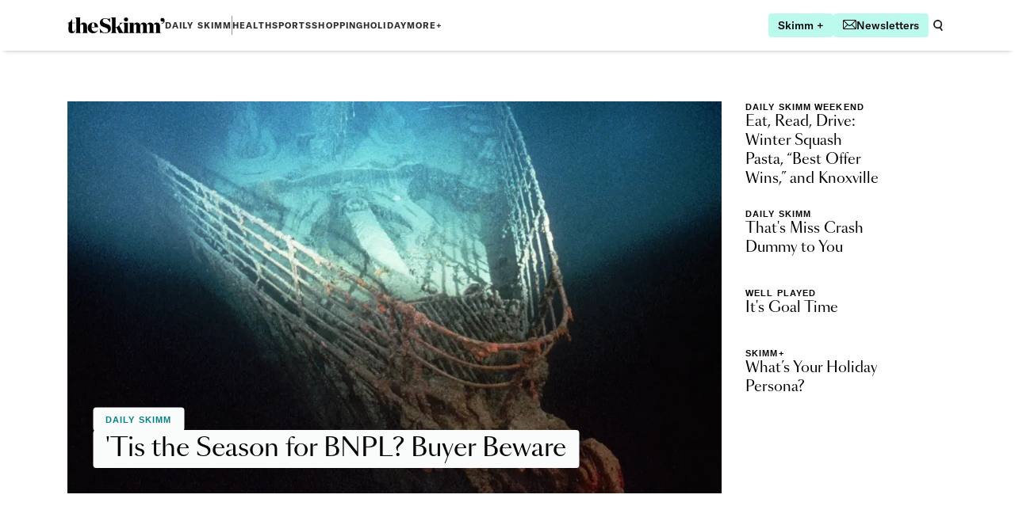

--- FILE ---
content_type: application/javascript; charset=utf-8
request_url: https://www.theskimm.com/_next/static/ECv7q_XuhDKBH_V31H-rm/_buildManifest.js
body_size: 1638
content:
self.__BUILD_MANIFEST=function(s,e,t,c,a,n,i,r,u,p,d,o,l,g,b,h,f,k,j,w,m,_,y,S,x,I,N,B,F,P,v){return{__rewrites:{afterFiles:[{has:_,source:"/newsletter/:slug",destination:"/newsletter/:slug/page/1"},{has:_,source:"/robots.txt",destination:"/api/robots"},{has:_,source:"/api/pv",destination:"/api/pageview_candidate"}],beforeFiles:[],fallback:[]},__routerFilterStatic:{numItems:0,errorRate:1e-4,numBits:0,numHashes:B,bitArray:[]},__routerFilterDynamic:{numItems:w,errorRate:1e-4,numBits:w,numHashes:B,bitArray:[]},"/":[s,e,t,u,c,a,n,d,i,p,r,o,l,g,y,b,"static/chunks/pages/index-ffb60bad2afc4eb4.js"],"/404":[h,F,"static/chunks/pages/404-25462fba1b74d442.js"],"/500":["static/chunks/pages/500-db5fae44f74548c8.js"],"/_error":["static/chunks/pages/_error-577d20cf4b946d58.js"],"/account/forgot-password":[s,d,p,"static/css/05546a6ff7295e25.css","static/chunks/pages/account/forgot-password-2b4664b2bd51336f.js"],"/account/reset-password":[s,p,k,"static/chunks/pages/account/reset-password-4ea9d787ba7ce26a.js"],"/category/[...channel]":[s,e,P,"static/chunks/pages/category/[...channel]-d63ed8fbf0fab0e8.js"],"/contributor":[s,e,"static/chunks/pages/contributor-3572333cf09f6075.js"],"/contributor/[slug]":[s,e,t,c,a,n,i,r,k,"static/chunks/pages/contributor/[slug]-2fa2c02b870cbebe.js"],"/daily-skimm-weekend":[s,e,t,u,c,a,n,d,i,p,f,r,o,l,g,b,"static/chunks/pages/daily-skimm-weekend-3df55cb7b7a5f234.js"],"/holiday-shoppes-2022":[s,e,t,u,c,a,n,d,i,p,m,S,r,o,l,g,b,"static/chunks/pages/holiday-shoppes-2022-01f017fef838f84d.js"],"/money":[s,e,t,u,c,a,n,d,i,p,f,r,o,l,g,b,"static/chunks/pages/money-3d7a9e2de3a577e3.js"],"/news":[s,e,t,u,c,a,n,d,i,p,f,r,o,l,g,b,"static/chunks/pages/news-0682f4061f1e78ca.js"],"/news-sitemap.xml":["static/chunks/pages/news-sitemap.xml-224938c76866a47b.js"],"/newsletter/signup/[newsletterSlug]":[e,t,u,c,a,n,i,r,k,"static/chunks/pages/newsletter/signup/[newsletterSlug]-f8d2ef1d882460dc.js"],"/newsletter/[newsletterSlug]/page/[pageNumber]":[s,e,P,"static/chunks/pages/newsletter/[newsletterSlug]/page/[pageNumber]-d839267112305e2b.js"],"/newsletter/[newsletterSlug]/[issueSlug]":[s,e,t,u,c,a,n,i,r,k,"static/chunks/pages/newsletter/[newsletterSlug]/[issueSlug]-6af8a99e63a05ad6.js"],"/newsletters":[s,h,m,F,"static/chunks/1704-179cf84cf483fb62.js","static/chunks/pages/newsletters-b13097f7c780b340.js"],"/newsletters/success":[s,e,c,n,h,"static/chunks/pages/newsletters/success-df45cbbfd5c31be9.js"],"/parenting":[s,e,t,u,c,a,n,d,i,p,h,f,r,o,l,g,j,b,"static/chunks/pages/parenting-70a0d307941b4062.js"],"/partner-content":[s,e,t,u,c,a,n,d,i,p,r,o,l,g,b,"static/chunks/pages/partner-content-57eaf774558c7f36.js"],"/preview/[contentType]/[entryId]":[e,t,u,c,a,n,d,i,p,r,o,l,g,b,"static/chunks/pages/preview/[contentType]/[entryId]-9adcc651104ab229.js"],"/promo-codes":[s,t,m,S,"static/chunks/1781-e8fc25a08f004018.js","static/chunks/pages/promo-codes-b5ec61ae1d53488c.js"],"/rss/atom.xml":[t,c,a,x,I,"static/chunks/pages/rss/atom.xml-c53fc6ada674a846.js"],"/rss/feed.json":[t,c,a,x,I,"static/chunks/pages/rss/feed.json-ef3addb471fec71d.js"],"/rss/feed.xml":[t,c,a,x,I,"static/chunks/pages/rss/feed.xml-2a376e4458bc30f9.js"],"/search":[s,e,"static/chunks/6472-6c3d03772e1264ea.js","static/chunks/pages/search-8616ae1bdc32116e.js"],"/shopping":[s,e,t,u,c,a,n,d,i,p,f,r,o,l,g,b,"static/chunks/pages/shopping-978dfa83107afdc3.js"],"/sitemap.xml":["static/chunks/pages/sitemap.xml-d8994a96a9e35e75.js"],"/skmlab":[s,e,t,c,a,n,i,r,k,"static/chunks/pages/skmlab-12d4d5e6efa5595f.js"],"/sports":[s,e,t,u,c,a,n,d,i,p,h,f,r,o,l,g,j,b,"static/chunks/pages/sports-a8a5c3bfde5058b4.js"],"/topic/[slug]":[s,e,t,"static/chunks/9559-bbaf47e262d7cc22.js","static/chunks/pages/topic/[slug]-dc33687a4a3fbd1f.js"],"/wellness":[s,e,t,u,c,a,n,d,i,p,h,f,r,o,l,g,j,b,"static/chunks/pages/wellness-4e36a9799d19745d.js"],"/wellness/ask-an-expert":[s,e,t,u,c,a,n,d,i,p,h,f,r,o,l,g,j,b,"static/chunks/pages/wellness/ask-an-expert-c2bf511f93a5fc7c.js"],"/[webPage]":[s,e,t,u,c,a,n,d,i,p,r,o,l,g,y,v,b,"static/chunks/pages/[webPage]-0b32db55a9cc74f9.js"],"/[webPage]/[...postSlug]":[s,e,t,u,c,a,n,i,h,m,S,"static/chunks/2385-acd63b468f2250db.js",r,o,j,"static/chunks/3069-e1732b1ad24a1062.js",y,"static/chunks/7657-3dd436ed823aeefe.js",v,"static/css/66d72e10dc16fa3e.css","static/chunks/pages/[webPage]/[...postSlug]-470bf6978283e70a.js"],sortedPages:["/","/404","/500","/_app","/_error","/account/forgot-password","/account/reset-password","/category/[...channel]","/contributor","/contributor/[slug]","/daily-skimm-weekend","/holiday-shoppes-2022","/money","/news","/news-sitemap.xml","/newsletter/signup/[newsletterSlug]","/newsletter/[newsletterSlug]/page/[pageNumber]","/newsletter/[newsletterSlug]/[issueSlug]","/newsletters","/newsletters/success","/parenting","/partner-content","/preview/[contentType]/[entryId]","/promo-codes","/rss/atom.xml","/rss/feed.json","/rss/feed.xml","/search","/shopping","/sitemap.xml","/skmlab","/sports","/topic/[slug]","/wellness","/wellness/ask-an-expert","/[webPage]","/[webPage]/[...postSlug]"]}}("static/chunks/2867-97a8914f2452a323.js","static/chunks/4587-5a5aac07c13b0203.js","static/chunks/9333-36a23840b84adaf0.js","static/chunks/1202-d5e75d58b2680d5c.js","static/chunks/5236-53bb14e1f24ef887.js","static/chunks/9904-ef9681ddc880838f.js","static/chunks/9917-c275a4af0f5855b2.js","static/chunks/5145-decf90861a93c530.js","static/chunks/8584-961402380c7a4d6b.js","static/chunks/9091-908681dc574f322d.js","static/chunks/51-e423982dfce4eda9.js","static/chunks/9364-06a61700d06f2446.js","static/chunks/7920-af19b6d37230b205.js","static/chunks/6064-8d8a705de7dfa71a.js","static/css/f8a688de73b78906.css","static/chunks/3529-d3fb2d1217949792.js","static/chunks/2592-a292519a890dde6a.js","static/css/ffe44b4ed360e54b.css","static/chunks/6632-f33634881c170cb4.js",0,"static/chunks/6799-c5305b32a931d238.js",void 0,"static/chunks/8229-23cf390156cd9d08.js","static/chunks/871-49dc7427497624ea.js","static/chunks/1413-8603df8089c0ecf0.js","static/chunks/4514-8f982b18e2a36b50.js",1e-4,NaN,"static/chunks/4621-68d0ce4c14bb6975.js","static/chunks/6426-235f5352dd797ef3.js","static/chunks/3922-9749d4288d6d5b52.js"),self.__BUILD_MANIFEST_CB&&self.__BUILD_MANIFEST_CB();

--- FILE ---
content_type: application/javascript; charset=utf-8
request_url: https://www.theskimm.com/_next/static/chunks/9364-06a61700d06f2446.js
body_size: 3374
content:
"use strict";(self.webpackChunk_N_E=self.webpackChunk_N_E||[]).push([[9364],{24836:(e,t,n)=>{n.d(t,{A:()=>l});let l=function(e){return e.toString().trim().toLowerCase().replace(/\s+/g,"-").replace(/[^\w\-]+/g,"").replace(/\-\-+/g,"-").replace(/^-+/,"").replace(/-+$/,"")}},32922:(e,t,n)=>{n.d(t,{f4:()=>a,ub:()=>r});let l={daily_skimm:"daily-skimm",daily_skimm_weekend:"daily-skimm",skimm_money:"skimm-money",skimm_your_life:"skimm-your-life",skimm_well:"skimm-well",skimm_parenting:"skimm-parenting",well_played:"well_played",skimm_sports:"skimm-sports"},i={"daily-skimm":"daily_skimm","skimm-money":"skimm-money","skimm-your-life":"smarter-pack","skimm-well":"skimm-well","skimm-parenting":"skimm-parenting",well_played:"well_played",daily_skimm_weekend:"daily_skimm_weekend","skimm-sports":"skimm-sports"};function a(e){return l[e]}function r(e){return i[e]}},38389:(e,t,n)=>{n.d(t,{Ay:()=>m});var l=n(87233),i=n(43782),a=n(32922);let r={src:"https://asset.theskimm.com/720UFZNCoyoMIM1WvjYRqh/765ebe64ceb07272b5a1dd58a162a2e8/theSkimm_FallbackImage.png",alt:"theSkimm apostrophe logo",placeholderData:"[data-uri]"},s={src:"https://asset.theskimm.com/6KlTJbfpj7ud2Xyc8Psint/eaaf07c1a31dd3c94f240a036c85bb83/skimm__homepage_placement.jpg?h=250",alt:"Skimm+",placeholderData:void 0};function o(e){let t=e.img?e.img.url:e.src;return{...e,src:t}}let c={post:function(e){let{title:t,titlePreview:n,seoTitle:l,socialTitle:a,preview:s,seoDescription:c,socialDescription:m,featuredDescription:d,channelsCollection:u,slug:p,sys:{id:h},promoImage:y,headerImage:g,socialImage:f,analyticsTypename:A,analyticsSource:_,styleAsClasses:k,isSponsoredContent:w,sponsoredText:v,readTime:b,showKicker:x,showDescription:T}=e,N=g&&"Image"===g.__typename?g:null,j=(0,i.Ay)({channelsCollection:u}),E=(0,i.KS)({channelsCollection:u}),S=(null==j?void 0:j.slug)||"post";return{id:h,heading:n||t||l||a||"",description:s||c||m,link:{href:"/[webPage]/[postSlug]",as:"/".concat(S,"/").concat(p)},image:o(y||N||f||r),channel:j||null,productTitle:E,analyticsTypename:A,analyticsSource:_,styleAsClasses:k,featuredDescription:d,isSponsoredContent:w,sponsoredText:v,readTime:b,showKicker:x,showDescription:T}},link:function(e){let{title:t,description:n,to:l,promoImage:i,analyticsTypename:a,analyticsSource:s,styleAsClasses:c}=e;return{heading:t,description:n,link:{href:l},image:o(i||r),analyticsTypename:a,analyticsSource:s,styleAsClasses:c}},webpage:function(e){let{title:t,promoTitle:n,seoDescription:l,promoDescription:a,url:s,promoImage:c,channelsCollection:m,analyticsTypename:d,analyticsSource:u,styleAsClasses:p,sponsoredText:h,sys:{id:y}}=e;return{id:y,heading:n||t,description:a||l,link:{href:"/[webPage]",as:s},image:o(c||r),channel:(0,i.Ay)({channelsCollection:m})||null,analyticsTypename:d,analyticsSource:u,styleAsClasses:p,sponsoredText:h}},webcontentpage:function(e){let{title:t,slug:n,description:l,previewImage:i,sys:{id:a}}=e,r=s;return i&&("Image"===i.__typename?r=i:"Asset"===i.__typename?r={img:{url:i.url||"",width:i.width||1e3,height:i.height||600},alt:i.title||i.description||"",placeholderData:void 0}:i.url&&(r={img:{url:i.url,width:i.width||1e3,height:i.height||600},alt:i.title||i.description||i.alt||"",placeholderData:void 0})),{id:a,heading:t||"",description:l||"",link:{href:n?"https://plus.theskimm.com/guest/".concat(n):"https://plus.theskimm.com"},image:o(r),channel:{title:"Skimm+"},analyticsTypename:"WebContentPage",analyticsSource:"",styleAsClasses:"",sponsoredText:""}},person:function(e){let{name:t,image:n,styleAsClasses:l,description:a,showKicker:r,showDescription:s,channelsCollection:c,bioShort:m}=e;return{title:t,heading:t,channel:(0,i.Ay)({channelsCollection:c})||null,image:o({img:n}),link:{href:""},styleAsClasses:l,showKicker:r,showDescription:s,bioShort:m}},dailyskimmnewsletter:function(e){let{subject:t,sys:{id:n},promoImage:i,webTitle:s,slug:c,styleAsClasses:m,featuredDescription:d,showKicker:u,showDescription:p,bioShort:h,newsletterType:y,issueDate:g}=e,f=(0,a.f4)(y.orchestratorInternalName),A=g.split("T")[0],_="/newsletter/".concat(f,"/").concat(A);return c&&(_="/newsletter/".concat(f,"/").concat(c)),{id:n,title:t,heading:null!=s?s:(0,l.A)(A),channel:{title:y.title},image:o(i||r),link:{href:_},description:d,styleAsClasses:m,showKicker:u,showDescription:p,bioShort:h}}};function m(e){var t,n;if(!e||!e.__typename)return console.error("getPreviewProps: props or __typename is missing",e),{id:(null==e||null==(t=e.sys)?void 0:t.id)||"unknown",heading:"",description:"",link:{href:"",as:""},image:r,channel:null,analyticsTypename:"",analyticsSource:"",styleAsClasses:"",sponsoredText:""};let l=e.__typename.toLowerCase(),i=c[l];return i?i(e):(console.error('getPreviewProps: No handler for type "'.concat(l,'"'),e),{id:(null==(n=e.sys)?void 0:n.id)||"unknown",heading:e.title||"",description:e.description||"",link:{href:"",as:""},image:r,channel:null,analyticsTypename:e.__typename,analyticsSource:"",styleAsClasses:"",sponsoredText:""})}},68490:(e,t,n)=>{n.d(t,{Bu:()=>o,bj:()=>m,lo:()=>c});var l=n(37876),i=n(29333),a=n(54730);let r={nodeType:"BR",content:[],data:{}};var s=n(68584);function o(e){return{...e,content:e.content.map(e=>"paragraph"===e.nodeType?{...e,content:function(e){let{content:t}=e;if(t.find(e=>"text"===e.nodeType)){let e=[];return 1===t.length&&"text"===t[0].nodeType&&""===t[0].value?e.push(r):t.forEach(t=>{if("text"===t.nodeType)if(t.value.includes("\n")){let n=t.value.split("\n"),l=n.length-1;n.forEach((n,i)=>{let a={...t,value:n};e.push(a),i<l&&e.push(r)})}else e.push(t);else e.push(t)}),e}return t}(e)}:e)}}function c(e){let t=arguments.length>1&&void 0!==arguments[1]?arguments[1]:{};return{...e,content:e.content.map(e=>"paragraph"===e.nodeType?{...e,content:e.content.map(e=>"text"===e.nodeType&&e.value.includes("\n")?{...e,value:e.value.replace(/\n/g,"")}:"text"===e.nodeType?{...e,value:s.A.render(e.value,t)}:"hyperlink"===e.nodeType?{...e,content:e.content.map(e=>"text"===e.nodeType?{...e,value:s.A.render(e.value,t)}:e)}:e)}:e).filter(e=>{if("paragraph"===e.nodeType&&1===e.content.length){let t=e.content[0];if("text"===t.nodeType&&""===t.value)return!1}return!0})}}function m(e){return{renderNode:{[i.nA.HEADING_1]:(e,t)=>(0,l.jsx)("h2",{className:"heading-xxl mt-32 children:not-italic",children:t}),[i.nA.HEADING_2]:(e,t)=>(0,l.jsx)("h2",{className:"heading-lg mt-32 children:not-italic",children:t}),[i.nA.HEADING_3]:(e,t)=>(0,l.jsx)("h3",{className:"heading-sm -mb-8 mt-32 children:not-italic",children:t}),[i.nA.PARAGRAPH]:(e,t)=>(0,l.jsx)("p",{className:"my-12",children:t}),[i.nA.LIST_ITEM]:(e,t)=>(0,l.jsx)("li",{className:"mt-16 marker:text-dark-teal",children:t}),[i.nA.QUOTE]:(e,t)=>(0,l.jsx)("blockquote",{className:"my-12 border-l-4 border-skimm-teal py-8 pl-24 children:my-0",children:t}),[i.nA.EMBEDDED_ENTRY]:t=>{var n,i,r,s;let o=null==t||null==(r=t.data)||null==(i=r.target)||null==(n=i.sys)?void 0:n.id,c=null==e||null==(s=e.entries)?void 0:s.block.find(e=>e.sys.id===o);if(!c)throw Error("No entry found");let m=c.__typename;if("MarketingModule"===m||"AdUnit"===m)return null;let d=a.ht[m];if(void 0===d)throw Error("Cannot find component for entry type: "+m);return"Quiz"===m||"Poll"===m?(0,l.jsx)("div",{className:"my-32",children:(0,l.jsx)(d,{...c,isEmbedded:!0})}):"PeopleFeature"===m?(0,l.jsx)("div",{className:"my-32",children:(0,l.jsx)(d,{...c,includeName:!0})}):"LinkButton"===m?(0,l.jsx)("div",{className:"my-32 flex justify-center",children:(0,l.jsx)(d,{...c})}):"CommerceCard"===m||"ProductCardListicle"===m||"SocialMediaEmbed"===m?(0,l.jsx)("div",{className:"my-64",children:(0,l.jsx)(d,{...c})}):(0,l.jsx)("div",{className:"my-32",children:(0,l.jsx)(d,{...c})})},[i.nA.HR]:()=>(0,l.jsx)("hr",{className:"my-24 text-gray-300"})}}}},71169:(e,t,n)=>{n.d(t,{A:()=>o});var l=n(79983),i=n(29454);let a=["utm_source","utm_campaign","utm_medium","utm_content","utm_term"],r=["first_utm_source","first_utm_campaign","first_utm_medium","first_utm_content","first_utm_term"];function s(e,t){let n={};return Object.keys(e).map(l=>{"first"===t?r.map(t=>{t===l&&(n[l.replace("first_","")]=e[l])}):"recent"===t&&a.includes(l)&&(n[l]=e[l])}),n}let o=function(e){var t,n,a;let r,o=arguments.length>1&&void 0!==arguments[1]?arguments[1]:null,c=null==(t=(0,l.A)(window.location))?void 0:t.clickid,m=e._gcl_aw,d={fbc:e._fbc,fbp:e._fbp},u={...c?{irclickid:c}:Object.keys(d).length>0?{facebook:d}:m?{gclid:m}:{}};return{analytics:{segment_id:i.A.get("ajs_anonymous_id"),ga:(window.ga&&window.ga(function(e){r=e.get("clientId")}),r),path:window.location.pathname,utms:null!=o?o:s(e,"recent"),first_touch_utms:s(e,"first"),...u},userAgent:(null==(n=navigator)?void 0:n.userAgent)||"could not get user agent",doc_referrer:(null==(a=document)?void 0:a.referrer)||"direct"}}},71282:(e,t,n)=>{async function l(e){var t,n;let l=await (null==(n=window)||null==(t=n.grecaptcha)?void 0:t.execute("6LcznUUhAAAAAPqtYak3Rhx_VzuuHnU19rfNy9F7",{action:e}));return null!=l?l:""}n.d(t,{A:()=>o});var i=n(71169),a=n(45407);let r=function(e,t){let{email:n,referrer:l,lists:i,externalId:r,analytics:s,userAgent:o,doc_referrer:c}=e;a.zS.track("Signed Up",{email:n,referrer:l,emailList:i,externalId:r,analytics:s,userAgent:o,doc_referrer:c})},s="https://feedback.".concat("theskimm.com","/subscribe"),o=async function(e,t){let n=arguments.length>2&&void 0!==arguments[2]?arguments[2]:{},a=arguments.length>3?arguments[3]:void 0,o=arguments.length>4&&void 0!==arguments[4]?arguments[4]:null,c=await l("newsletter_subscribe"),m={method:"POST",headers:{"Content-Type":"application/json"},body:JSON.stringify({email:e,lists:t,token:c,...(0,i.A)(n,o),userId:a})},d=await fetch(s,m);if(!1===d.ok)throw Error("We are unable to complete the request at this time.");return Array.isArray(t)?t.forEach(t=>{let l={email:e,lists:t,token:c,...(0,i.A)(n),userId:a};n.externalId&&(l.externalId=n.externalId),n.r&&(l.referrer={code:n.r}),r(l,n)}):r({email:e,lists:t,token:c,...(0,i.A)(n),userId:a},n),d}}}]);

--- FILE ---
content_type: application/javascript; charset=utf-8
request_url: https://www.theskimm.com/_next/static/chunks/6064-8d8a705de7dfa71a.js
body_size: 11022
content:
"use strict";(self.webpackChunk_N_E=self.webpackChunk_N_E||[]).push([[1254,6064],{4310:(e,a,l)=>{l.d(a,{A:()=>x});var i=l(37876);l(14232);var t=l(95062),s=l.n(t),n=l(30578),r=l.n(n),o=l(32333),c=l(54587),d=l.n(c),p=l(11919),h=l(38389);let m=function(e){let{id:a,heading:l,description:t,image:s,link:n,analyticsTypename:r,analyticsSource:o,styleAsClasses:c,showKicker:m,showDescription:g=!0,channel:x,bioShort:u}=(0,h.Ay)(e),{alt:f,src:y,placeholderData:v}=s,{href:j,as:b}=n,{anchorClasses:w}=c;return(0,i.jsxs)(p.A,{id:a,analyticsData:{location:o},className:w,internalLinkAs:b,href:j,styleAs:"clearStyles",analyticsTypename:r,children:[(0,i.jsxs)("div",{className:"col-span-5",children:[m&&(0,i.jsx)("p",{className:"category n-md:mt-16",children:x.title}),(0,i.jsx)("h3",{className:"heading-md mt-8 flex hover:underline hover:decoration-1 hover:underline-offset-1",children:l}),g&&t&&(0,i.jsx)("p",{className:"dek mt-8 hidden n-sm:block",children:t})]}),(0,i.jsx)("div",{className:"lt-lg:ml-auto relative col-span-2 col-start-7 aspect-[5/3] sm:h-64 sm:w-64 sm:shrink-0",children:(0,i.jsx)(d(),{src:y,alt:f,fill:!0,sizes:"(max-width: 425px) 64px, 294px",className:"object-cover"})})]})};function g(e){let{items:a,styleAs:l,analyticsTypename:t,analyticsSource:s="",shouldShowLoadMore:n,onLoadMore:c,title:d,showKicker:p,showDescription:h}=e,g=r()({"flex flex-col":"vertical"===l,"base-grid grid-gap lt-md:flex flex-col":"default"===l}),x=r()({"mb-32 lt-md:mb-16 last:mb-0":"vertical"===l,"col-span-3 lt-md:my-16":"default"===l}),u=r()({"grid grid-cols-8 grid-gap sm:flex sm:flex-row sm:justify-between":"vertical"===l,"flex flex-col-reverse lt-md:grid grid-cols-8 grid-gap":"default"===l});return(0,i.jsxs)("div",{className:"flex flex-col",children:[d&&(0,i.jsxs)(i.Fragment,{children:[(0,i.jsx)("h4",{className:"font-graphik text-[22px] font-medium leading-[34px]",children:d}),(0,i.jsx)("hr",{className:"mb-32 mt-16 border-accent-medium"})]}),(0,i.jsx)("ul",{className:g,children:null==a?void 0:a.map(e=>(0,i.jsx)("li",{className:x,children:(0,i.jsx)(m,{analyticsSource:s,styleAsClasses:{anchorClasses:u},showKicker:p,showDescription:h,analyticsTypename:t,...e})},e.sys.id))}),n&&(0,i.jsx)(o.default,{label:"Load More",className:"mt-64 self-center py-12 font-medium leading-[100%] lt-md:mt-32",onClick:c,styleAs:"primary"})]})}g.propTypes={items:s().arrayOf(s().shape({sys:s().shape({id:s().string.isRequired}).isRequired}).isRequired).isRequired,styleAs:s().string,analyticsTypename:s().string,shouldShowLoadMore:s().bool,onLoadMore:s().func,title:s().string,showKicker:s().bool,showDescription:s().bool},g.defaultProps={styleAs:"default",analyticsTypename:"",shouldShowLoadMore:!1,onLoadMore:()=>{},title:""};let x=g},6064:(e,a,l)=>{l.d(a,{A:()=>W});var i=l(37876);l(14232);var t=l(95062),s=l.n(t),n=l(98965),r=l(27895),o=l(55530),c=l(36952);function d(e){let{title:a,items:l}=e;return(0,i.jsxs)(i.Fragment,{children:[a&&(0,i.jsx)(c.A,{font:"body",rank:3,styleAs:1,children:a}),(0,i.jsx)(r.A,{perPage:{0:1,768:2,1280:4},children:l.map(e=>(0,i.jsx)(o.default,{id:e.sys.id,isCarouselItem:!0,embedded:!1,...e},e.sys.id))})]})}d.defaultProps={title:""},d.propTypes={title:s().string,items:s().arrayOf(s().shape({})).isRequired};var p=l(93657),h=l(58479),m=l(42099),g=l(38389);function x(e){let{title:a,items:l,breakpoint:t,reverse:s,showDescription:n,showCategory:r}=e,o=l.map((e,a)=>{let l=(0,g.Ay)(e);return l.articleIndex=a+1,l}),c=o.shift(),d=o.slice(0,4);return(0,i.jsxs)(i.Fragment,{children:[a&&(0,i.jsx)(m.A,{title:a}),(0,i.jsxs)("div",{className:"base-grid",children:[(0,i.jsx)("div",{className:"col-span-6",children:(0,i.jsx)("ul",{children:(0,i.jsx)("li",{children:(0,i.jsx)(h.A,{...c,isFeatured:!0,analyticsData:{sectionTitle:a,articleIndex:c.articleIndex},showDescription:n,showCategory:!1})})})}),(0,i.jsx)("div",{className:"col-span-6".concat(s?" row-start-1":""),children:(0,i.jsx)("ul",{className:"flex flex-wrap",children:null==d?void 0:d.map(e=>(0,i.jsx)("li",{children:(0,i.jsx)(h.A,{...e,isFeatured:!0,analyticsData:{sectionTitle:a,articleIndex:e.articleIndex},showDescription:n,showCategory:!1})},e.id))})})]})]})}x.propTypes={breakpoint:s().string.isRequired,title:s().string,items:s().arrayOf(s().shape({})).isRequired,reverse:s().bool,showDescription:s().bool},x.defaultProps={title:"",reverse:!1};var u=l(21965),f=l(44507),y=l(30578),v=l.n(y),j=l(32333),b=l(11919),w=l(54587),N=l.n(w),k=l(16273),A=l(29333);let S={renderNode:{[A.nA.PARAGRAPH]:(e,a)=>(0,i.jsx)("p",{className:"body-3 text-gray-600",children:a})},renderMark:{[A.j7.UNDERLINE]:e=>(0,i.jsx)("span",{className:"text-14 underline",children:e})}},F=function(e){var a,l;let{id:t,heading:s,description:n,image:r,link:o,analyticsTypename:c,styleAsClasses:d,showKicker:p,showDescription:h,channel:m,bioShort:x}=(0,g.Ay)(e),{href:u,as:f}=o,{anchorClasses:y}=d;return(0,i.jsx)(b.A,{id:t,className:y,internalLinkAs:f,href:u,styleAs:"clearStyles",analyticsTypename:c,children:(0,i.jsxs)("div",{className:"col-span-8 flex flex-col gap-16",children:[(null==r||null==(l=r.img)||null==(a=l.img)?void 0:a.url)&&(0,i.jsx)("div",{className:"relative aspect-square w-full",children:(0,i.jsx)(N(),{src:r.img.img.url,alt:r.img.img.alt,fill:!0,sizes:"512px",className:"object-cover"})}),(0,i.jsxs)("div",{className:"flex flex-col gap-8",children:[p&&m&&(0,i.jsx)("p",{className:"category",children:m.title}),(0,i.jsx)("h3",{className:"heading-md flex",children:s}),h&&x&&(0,i.jsx)(k.A,{json:x.json,overrideOptions:S})]})]})})};function T(e){let{items:a,styleAs:l,analyticsTypename:t,shouldShowLoadMore:s,onLoadMore:n,title:r,showKicker:o,showDescription:c}=e,d=v()({"flex flex-col":"vertical"===l,"grid n-md:grid-cols-2 gap-32 n-lg:grid-cols-4":"default"===l}),p=v()({"mb-32 lt-md:mb-16 last:mb-0":"vertical"===l}),h=v()({"grid grid-cols-8 grid-gap sm:flex sm:flex-row sm:justify-between":"vertical"===l,"flex flex-col-reverse lt-md:grid grid-cols-8 grid-gap":"default"===l});return(0,i.jsxs)("div",{className:"flex flex-col",children:[r&&(0,i.jsxs)(i.Fragment,{children:[(0,i.jsx)("h4",{className:"font-graphik text-[22px] font-medium leading-[34px]",children:r}),(0,i.jsx)("hr",{className:"mt-16 mb-32 border-accent-medium"})]}),(0,i.jsx)("ul",{className:d,children:null==a?void 0:a.map(e=>(0,i.jsx)("li",{className:p,children:(0,i.jsx)(F,{styleAsClasses:{anchorClasses:h},showKicker:o,showDescription:c,analyticsTypename:t,...e})},e.sys.id))}),s&&(0,i.jsx)(j.default,{label:"Load More",className:"mt-64 self-center py-12 font-medium leading-[100%] lt-md:mt-32",onClick:n,styleAs:"primary"})]})}T.propTypes={items:s().arrayOf(s().shape({sys:s().shape({id:s().string.isRequired}).isRequired}).isRequired).isRequired,styleAs:s().string,analyticsTypename:s().string,shouldShowLoadMore:s().bool,onLoadMore:s().func,title:s().string,showKicker:s().bool,showDescription:s().bool},T.defaultProps={styleAs:"default",analyticsTypename:"",shouldShowLoadMore:!1,onLoadMore:()=>{},title:""};var z=l(4310),D=l(28751);function H(e){let{title:a,items:l}=e,t=l.map((e,a)=>{let l=(0,g.Ay)(e);return l.articleIndex=a+1,l}),s=t.shift();return t.length,(0,i.jsxs)(i.Fragment,{children:[a&&(0,i.jsx)(m.A,{title:a}),(0,i.jsxs)("div",{className:"grid w-full max-w-[1280px] grid-cols-2 gap-col n-md:grid-cols-6 n-lg:grid-cols-12",children:[(0,i.jsx)("div",{className:"col-span-2 n-md:col-span-6 n-lg:col-span-6",children:(0,i.jsx)("ul",{children:(0,i.jsx)("li",{children:(0,i.jsx)(h.A,{...s,isFeatured:!0,analyticsData:{sectionTitle:a,articleIndex:s.articleIndex}})})})}),(0,i.jsx)("div",{className:"col-span-2 n-md:col-span-6 n-lg:col-span-3",children:(0,i.jsx)("ul",{className:"grid grid-cols-1 gap-24 n-md:grid-cols-2 n-lg:grid-cols-1",children:null==t?void 0:t.map(e=>(0,i.jsx)("li",{className:"n-lg:[&:nth-child(n+3)]:hidden",children:(0,i.jsx)(h.A,{...e,analyticsData:{sectionTitle:a,articleIndex:e.articleIndex},showDescription:!1})},e.id))})}),(0,i.jsxs)("div",{className:"col-span-2 n-md:col-span-6 n-lg:col-span-3",children:[(0,i.jsx)("h3",{className:"border-accent-black border-b-2 font-bold",children:"Most Recent"}),(0,i.jsx)("ul",{className:"mt-12 grid grid-cols-1 gap-24 n-md:grid-cols-2 n-lg:grid-cols-1",children:null==t?void 0:t.slice(2).map(e=>(0,i.jsx)("li",{className:"shopping-dotted-border",children:(0,i.jsx)(h.A,{...e,analyticsData:{sectionTitle:a,articleIndex:e.articleIndex},showDescription:!1,showImage:!1})},e.id))})]})]})]})}function I(e){let{itemsCollection:{items:a=[]}={},itemsMultiSpace:{items:l=[]}={},carouselView:t,title:s,styleAs:r,listStyle:o,showSignupUnit:c,reverseFeaturedList:h,analyticsSource:m="",showDescription:g=!0,showCategory:y=!0}=e;!0===t&&(o="carousel-list");let v=[...a,...l],{breakpoint:j="lg"}=(0,n.A)();switch(o){case"carousel-list":return(0,i.jsx)(d,{items:v,breakpoint:j,title:s});case"featured-list":return(0,i.jsx)(p.A,{title:s,breakpoint:j,items:v,reverse:h,showDescription:g,showCategory:y});case"featured-2up-list":return(0,i.jsx)(x,{title:s,breakpoint:j,items:v,reverse:h,showDescription:g});case"hero-list":return(0,i.jsx)(u.A,{title:s,items:v});case"hero-3up-trending":return(0,i.jsx)(H,{title:s,items:v});case"spotlight-list":return(0,i.jsx)(f.A,{title:s,showSignupUnit:c,items:v});case"people-list":return(0,i.jsx)(T,{title:s,items:v,styleAs:r,showDescription:!0,showKicker:!0});case"kicker-title-list":return(0,i.jsx)(z.A,{title:s,items:v,styleAs:r,showDescription:!1,showKicker:!0});case"product-list":return(0,i.jsx)(D.A,{items:v});default:return(0,i.jsx)(z.A,{analyticsSource:m,title:s,items:v,styleAs:r,showDescription:g})}}I.propTypes={itemsCollection:s().shape({items:s().arrayOf(s().shape({}))}),itemsMultiSpace:s().shape({items:s().arrayOf(s().shape({}))}),carouselView:s().bool,styleAs:s().string,title:s().string,listStyle:s().string,showSignupUnit:s().bool,reverseFeaturedList:s().bool},I.defaultProps={itemsCollection:{items:[]},itemsMultiSpace:{items:[]},carouselView:!1,styleAs:"default",title:null,listStyle:"default-list",showSignupUnit:!1,reverseFeaturedList:!1};let W=I},21615:(e,a,l)=>{l.d(a,{A:()=>d});var i=l(37876),t=l(54587),s=l.n(t),n=l(95062),r=l.n(n),o=l(11919);function c(e){var a;let{id:l,heading:t,link:n,image:r,sponsoredText:c,analyticsTypename:d,analyticsData:p,channel:h}=e,{href:m,as:g}=n,{alt:x,src:u,placeholderData:f}=r,y=null!=(a=null==h?void 0:h.title)?a:"";return(0,i.jsx)(o.A,{href:m,internalLinkAs:g,analyticsTypename:d,styleAs:"clearStyles",analyticsData:{vertical:y,id:l,...p},children:(0,i.jsxs)("div",{className:"relative sm:full-bleed",children:[(0,i.jsx)("div",{className:"relative n-md:w-full",children:(0,i.jsx)(s(),{src:u,alt:x,width:r.img?r.img.width:1e3,height:r.img?r.img.height:600,sizes:"(max-width: 768px) 100vw, 1000px",className:"aspect-[5/3] object-cover",priority:!0})},l),(0,i.jsxs)("div",{className:"absolute bottom-[24px] left-1/2 w-full max-w-[calc(100%-32px)] -translate-x-1/2 data-[is-sponsored=true]:bottom-[56px] children:inline children:rounded children:bg-accent-light children:px-12 children:py-8 n-lg:bottom-32 n-lg:max-w-[calc(100%-64px)] n-lg:data-[is-sponsored=true]:bottom-[64px] n-lg:children:px-16","data-is-sponsored":!!c,children:[h.title&&(0,i.jsx)("span",{className:"category absolute left-0 top-0 translate-y-[-95%] text-warm-teal",children:h.title}),(0,i.jsx)("h2",{className:"heading-md font-normal leading-32 n-lg:display-sm n-lg:leading-48",style:{boxDecorationBreak:"clone",WebkitBoxDecorationBreak:"clone"},children:t}),c&&(0,i.jsx)("div",{className:"absolute bottom-0 left-0 translate-y-[90%]",children:(0,i.jsx)("span",{className:"tracking-11 w-fit rounded-sm bg-soft-teal-100 p-4 text-11 font-medium uppercase leading-[11px] tracking-.1",children:c})})]})]})})}c.propTypes={id:r().string.isRequired,heading:r().string.isRequired,link:r().shape({href:r().string,as:r().string}).isRequired,image:r().shape({alt:r().string,src:r().string}).isRequired,analyticsTypename:r().string,headingRank:r().number,channel:r().shape({title:r().string}),sponsoredText:r().string,analyticsData:r().shape({sectionTitle:r().string,articleIndex:r().number})},c.defaultProps={analyticsTypename:"",headingRank:3,channel:{title:""},sponsoredText:"",analyticsData:{}};let d=c},21965:(e,a,l)=>{l.d(a,{A:()=>c});var i=l(37876),t=l(21615),s=l(75407),n=l(58479),r=l(42099),o=l(38389);let c=function(e){let{title:a,items:l}=e,c=((null==l?void 0:l.filter(e=>null!=e))||[]).map((e,a)=>{let l=(0,o.Ay)(e);return l.articleIndex=a+1,l}),d=c.shift(),p=c.length>4;return(0,i.jsxs)(i.Fragment,{children:[a&&(0,i.jsx)(r.A,{title:a}),(0,i.jsxs)("div",{className:"grid w-full max-w-[1280px] grid-cols-2 gap-col n-md:grid-cols-6 n-lg:grid-cols-12",children:[(0,i.jsx)("div",{className:"col-span-2 n-md:col-span-6 n-lg:col-span-9",children:(0,i.jsx)("ul",{children:(0,i.jsx)("li",{children:(0,i.jsx)(t.A,{...d,analyticsData:{sectionTitle:a,articleIndex:d.articleIndex}})})})}),(0,i.jsx)("div",{className:"col-span-2 n-md:col-span-6 n-lg:col-span-3",children:(0,i.jsx)("ul",{className:"grid grid-cols-1 gap-24 n-md:grid-cols-2 n-lg:grid-cols-1",children:null==c?void 0:c.map(e=>(0,i.jsx)("li",{className:"n-lg:[&:nth-child(n+5)]:hidden",children:(0,i.jsx)(s.A,{...e,analyticsData:{sectionTitle:a,articleIndex:e.articleIndex}})},e.id))})}),p&&(0,i.jsx)("div",{className:"col-span-12 hidden w-full n-lg:block",children:(0,i.jsx)("ul",{className:"flex w-full gap-32",children:c.map(e=>(0,i.jsx)("li",{className:"hidden w-full max-w-[290px] n-lg:[&:nth-child(n+5)]:block",children:(0,i.jsx)(n.A,{...e,analyticsData:{sectionTitle:a,articleIndex:e.articleIndex}})},e.id))})})]})]})}},27895:(e,a,l)=>{l.d(a,{A:()=>g});var i=l(37876),t=l(14232),s=l(95062),n=l.n(s),r=l(93090),o=l.n(r),c=l(71360),d=l(63282);function p(e){let{callback:a}=e;return(0,i.jsx)(c.A,{type:"button",styleAs:"clearStyles",onClick:a,className:"h-full px-32 focus:outline-none",analyticsTypename:"carouselDirection",analyticsData:{direction:"left"},label:"",children:(0,i.jsx)(d.A,{name:"left-arrow",size:"sm"})})}function h(e){let{callback:a}=e;return(0,i.jsx)(c.A,{type:"button",onClick:a,className:"h-full px-32 focus:outline-none sm:px-16",analyticsTypename:"carouselDirection",analyticsData:{direction:"right"},label:"",children:(0,i.jsx)(d.A,{name:"right-arrow",size:"sm"})})}function m(e){let{children:a,perPage:l}=e,[s,n]=(0,t.useState)(),r=(0,t.useRef)(null);(0,t.useEffect)(()=>{n(new(o())({duration:500,easing:"ease-in-out",loop:!1,selector:r.current,perPage:l}))},[]);let c=(0,t.useCallback)(()=>{s.prev()},[s]),d=(0,t.useCallback)(()=>{s.next()},[s]);return(0,i.jsx)("div",{className:"m-8",children:(0,i.jsxs)("div",{className:"flex items-stretch",children:[(0,i.jsx)("div",{className:"text-center sm:hidden",children:(0,i.jsx)(p,{callback:c})}),(0,i.jsx)("div",{className:"siema w-full flex-grow py-24",ref:r,children:a}),(0,i.jsx)("div",{className:"sm:bg-transparent text-center sm:self-end sm:pb-16",children:(0,i.jsx)(h,{callback:d})})]})})}p.propTypes={callback:n().func.isRequired},h.propTypes={callback:n().func.isRequired},m.propTypes={children:n().arrayOf(n().oneOfType([n().shape({props:n().shape({id:n().string.isRequired})})])).isRequired,perPage:n().oneOfType([n().number,n().object])},m.defaultProps={perPage:1};let g=m},28751:(e,a,l)=>{l.d(a,{A:()=>c});var i=l(37876),t=l(54587),s=l.n(t),n=l(89099),r=l(45407);let o=function(e){let{item:a}=e,{asPath:l}=(0,n.useRouter)(),{image:t,product:o,ctaData:c,subtext:d}=a,{brand:p,productName:h}=o,m={"page name source":l,title:null==c?void 0:c.label,"product name":h,"brand name":null==p?void 0:p.name};return(0,i.jsx)("a",{href:null==c?void 0:c.href,target:"_blank",rel:"noreferrer",onClick:function(){(0,r.$s)("content card button clicked",m)},className:"group flex w-full justify-between gap-20 rounded border-[transparent] px-16 py-20 hover:border-dawn n-md:p-24 n-lg:border-2",children:(0,i.jsxs)("div",{className:"shadow-md flex flex-col items-center rounded-lg bg-white p-4",children:[(0,i.jsx)("div",{className:"mb-4 w-full",children:(0,i.jsx)(s(),{src:t.img.url,alt:h,width:300,height:300,objectFit:"contain"})}),(0,i.jsxs)("div",{className:"text-left",children:[a.product.brand&&(0,i.jsx)("h3",{className:"text-sm font-monogt text-gray-500 uppercase",children:a.product.brand.name}),(0,i.jsx)("h2",{className:"mb-16 text-md font-bold",children:h}),(0,i.jsx)("button",{type:"button",className:"flex rounded bg-dawn px-12 py-8 group-hover:bg-dawn ",children:(0,i.jsx)("span",{className:"leading-12 button-text text-white text-12",children:null==c?void 0:c.label})})]})]})})},c=function(e){let{items:a,type:l}=e;return(0,i.jsx)("div",{className:"grid gap-16 n-md:gap-24 n-lg:gap-32 ".concat("hub"===l&&"mx-auto w-full max-w-[1120px]"),children:(0,i.jsx)("div",{className:"grid gap-16 n-lg:grid-cols-4 n-md:grid-cols-2 n-lg:gap-32",children:a.filter(e=>"ProductCardCallout"===e.__typename||"Image").map(e=>"ProductCardCallout"===e.__typename?(e.product.brand,(0,i.jsx)(o,{item:e},e.sys.id)):"Image"===e.__typename?(0,i.jsx)(s(),{src:e.img.url,alt:"Image",width:300,height:300},e.sys.id):void 0)})})}},42099:(e,a,l)=>{l.d(a,{A:()=>o});var i=l(37876);l(14232);var t=l(95062),s=l.n(t),n=l(24836);function r(e){let{title:a}=e;return(0,i.jsxs)(i.Fragment,{children:[(0,i.jsx)("div",{className:"w-32 border-t-4 border-core-1"}),(0,i.jsx)("h4",{className:"heading-xl mb-32 scroll-m-80 pt-8 n-lg:heading-xxl",id:(0,n.A)(a),children:a})]})}r.propTypes={title:s().string.isRequired};let o=r},44507:(e,a,l)=>{l.d(a,{A:()=>m});var i=l(37876);l(14232);var t=l(95062),s=l.n(t),n=l(88217),r=l(21615),o=l(75407),c=l(58479),d=l(42099),p=l(38389);function h(e){let{title:a,items:l,showSignupUnit:t,breakpoint:s}=e,h=l.map((e,a)=>{let l=(0,p.Ay)(e);return l.articleIndex=a+1,l}),m=h.shift(),g=h.slice(0,2);function x(){return(0,i.jsx)("div",{className:"bg-accent-medium-light p-24 sm:px-0 md:py-64",children:(0,i.jsx)(n.A,{})})}return(0,i.jsxs)(i.Fragment,{children:[a&&(0,i.jsx)(d.A,{title:a}),"sm"===s&&(0,i.jsxs)("div",{className:"sm-screen md:hidden lg:hidden xl:hidden",children:[(0,i.jsx)("div",{className:"base-grid",children:(0,i.jsx)("div",{className:"col-span-2",children:(0,i.jsxs)("ul",{children:[(0,i.jsx)("li",{children:(0,i.jsx)(r.A,{...m,headingRank:5,analyticsData:{sectionTitle:a,articleIndex:m.articleIndex}})}),null==g?void 0:g.map(e=>(0,i.jsx)("li",{className:"pt-32",children:(0,i.jsx)(o.A,{...e,analyticsData:{sectionTitle:a,articleIndex:e.articleIndex}})},e.id))]})})}),t&&(0,i.jsx)("div",{className:"mt-32 bg-accent-medium-light full-bleed",children:(0,i.jsx)("div",{className:"container",children:(0,i.jsx)("div",{className:"base-grid",children:(0,i.jsx)("div",{className:"col-span-2",children:(0,i.jsx)(x,{})})})})})]}),"md"===s&&(0,i.jsxs)("div",{className:"sm:hidden lg:hidden xl:hidden",children:[(0,i.jsx)("div",{className:"base-grid",children:(0,i.jsx)("div",{className:"col-span-6",children:(0,i.jsxs)("ul",{children:[(0,i.jsx)("li",{children:(0,i.jsx)(r.A,{...m,analyticsData:{sectionTitle:a,articleIndex:m.articleIndex}})}),null==g?void 0:g.map(e=>(0,i.jsx)("li",{className:"pt-32",children:(0,i.jsx)(c.A,{...e,layout:"horizontal",analyticsData:{sectionTitle:a,articleIndex:e.articleIndex}})},e.id))]})})}),t&&(0,i.jsx)("div",{className:"mt-32 bg-accent-medium-light full-bleed",children:(0,i.jsx)("div",{className:"container",children:(0,i.jsx)("div",{className:"base-grid",children:(0,i.jsx)("div",{className:"col-span-6",children:(0,i.jsx)(x,{})})})})})]}),("lg"===s||"xl"===s)&&(0,i.jsx)("div",{className:"lg-screen sm:hidden md:hidden",children:(0,i.jsxs)("div",{className:"base-grid",children:[(0,i.jsx)("div",{className:"col-span-9",children:(0,i.jsxs)("ul",{children:[(0,i.jsx)("li",{children:(0,i.jsx)(r.A,{...m,analyticsData:{sectionTitle:a,articleIndex:m.articleIndex}})}),null==g?void 0:g.map(e=>(0,i.jsx)("li",{className:"pt-32",children:(0,i.jsx)(c.A,{...e,layout:"horizontal",analyticsData:{sectionTitle:a,articleIndex:e.articleIndex}})},e.id))]})}),t&&(0,i.jsx)("div",{className:"col-span-3",children:(0,i.jsx)(x,{})})]})})]})}h.propTypes={breakpoint:s().string.isRequired,title:s().string,items:s().arrayOf(s().shape({})).isRequired,showSignupUnit:s().bool.isRequired},h.defaultProps={title:""};let m=h},55530:(e,a,l)=>{l.r(a),l.d(a,{default:()=>v});var i=l(37876),t=l(14232),s=l(29333),n=l(30578),r=l.n(n),o=l(36952),c=l(32333),d=l(71254),p=l(16273),h=l(68490),m=l(48230),g=l.n(m),x=l(29030),u=l(68584),f=l(11919);function y(e){var a,l,n,m,y,v;let{cardTitle:j,productDescription:{json:b},price:w,brandName:N,productName:k,credit:A,cta:S,purchaseUrl:F,ctaTwo:T,purchaseUrlTwo:z,ctaThree:D,purchaseUrlThree:H,productImage:{alt:I,img:{url:W,width:R,height:q}},image:{url:L,width:C,height:_},imageAlt:P,isCarouselItem:O,embedded:G,sys:{id:M},sponsored:E,dynamicPrice:B,dynamicAvailability:U,disableDynamicPricing:K}=e,[Y,X]=(0,t.useState)(null),V={id:M,title:j,brand:N,cta:S,sponsored:E},$={brandName:N||"",productName:k||"",dynamicPrice:B||"",dynamicAvailability:U||""},J=L||W,Q=P||I,Z=null!=(l=null!=C?C:R)?l:544,ee=null!=(n=null!=_?_:q)?n:306,ea=r()({"flex h-full flex-col items-center gap-16 commerce-card scroll-mt-96":!0,"border border-accent-medium p-16 rounded bg-white mx-8":!G});r()({"text-xs font-bold":!0,"inline-block":G});let el=r()({"w-128":!0,"self-center":!G,"self-start":G}),ei={renderNode:{[s.XD.HYPERLINK]:(e,a)=>'<a href="'.concat(e.data.uri,'" class="underline font-graphik text-warm-teal decoration-warm-teal hover:text-dark-teal hover:decoration-dark-teal children:font-normal children:text-warm-teal children:no-underline children:hover:text-dark-teal [&_span]:text-warm-teal" target="_blank" rel="sponsored nofollow noopener">\n        ').concat(a(e.content),"</a>")}},et={renderNode:{[s.nA.HEADING_5]:(e,a)=>(0,i.jsx)("h4",{className:"heading-sm",children:a}),[s.nA.HEADING_6]:(e,a)=>(0,i.jsx)(o.A,{font:"display",rank:6,styleAs:6,className:"mb-16",children:a}),[s.nA.PARAGRAPH]:(e,a)=>{let l=a.map(e=>"span"===e.type?t.cloneElement(e,{className:"".concat(e.props.className," text-caption leading-info")}):e);return(0,i.jsx)("p",{children:l})},[s.XD.HYPERLINK]:(e,a)=>{let l=e.data.uri||"/",t=l.startsWith("https://www.theskimm.com");return(0,i.jsx)(f.A,{href:l,target:t?"_self":"_blank",rel:"sponsored nofollow noopener",className:"font-graphik text-warm-teal decoration-warm-teal hover:text-dark-teal hover:decoration-dark-teal children:font-normal children:text-warm-teal children:no-underline children:hover:text-dark-teal [&_span]:text-warm-teal",children:a})}}},es=G?(0,i.jsx)("h4",{className:"heading-sm",children:j}):(0,i.jsx)("p",{className:"mr-8 inline-block font-display",children:j});return(0,i.jsxs)("div",{className:ea,id:M,children:[J&&F&&(0,i.jsx)(g(),{target:"_blank",href:F,rel:"sponsored nofollow noopener",children:(0,i.jsx)(d.default,{alt:Q,credit:A,img:{url:J,width:Z,height:ee}})}),J&&!F&&(0,i.jsx)(d.default,{alt:Q,credit:A,img:{url:J,width:Z,height:ee}}),(0,i.jsxs)("div",{className:"flex flex-grow flex-col gap-16 self-start",children:[(0,i.jsx)("div",{children:j&&es}),(null==(a=Object.keys(b))?void 0:a.length)>0&&(0,i.jsx)("div",{className:"flex flex-grow flex-col gap-16",children:(0,i.jsx)(p.A,{json:(0,h.lo)(b,$),overrideOptions:et})}),F&&(0,i.jsx)(c.default,{target:"_blank",href:F,label:(m=S,y=$,v=K,y.dynamicPrice&&y.dynamicAvailability&&"Unknown"!==y.dynamicPrice&&!v?y.dynamicAvailability.toLowerCase().includes("out of stock")?"Sold out":u.A.render("{{dynamicPrice}} at Amazon",y):m),styleAs:"secondary",className:el,analyticsTypename:"commerceCard",analyticsData:V,rel:"sponsored nofollow noopener"}),z&&(0,i.jsx)(c.default,{target:"_blank",href:z,label:T,styleAs:"secondary",className:el,analyticsTypename:"commerceCard",analyticsData:V,rel:"sponsored nofollow noopener"}),H&&(0,i.jsx)(c.default,{target:"_blank",href:H,label:D,styleAs:"secondary",className:el,analyticsTypename:"commerceCard",analyticsData:V,rel:"sponsored nofollow noopener"}),Y&&(0,i.jsx)(i.Fragment,{children:Y.map(e=>(0,i.jsx)("div",{className:"first:pt-0 last:pb-0",children:e.fields.description&&(0,i.jsx)("div",{className:"relative empty:hidden",dangerouslySetInnerHTML:{__html:(0,x.v)(e.fields.description,ei)}})},e.sys.id))})]})]},M)}y.defaultProps={productDescription:{json:{}},image:{url:null,width:null,height:null},imageAlt:"",price:"",cta:"",credit:"",isCarouselItem:!1,purchaseUrl:"",productImage:{img:{url:"",width:null,height:null},alt:""},embedded:!0,sponsored:!1};let v=y},58479:(e,a,l)=>{l.d(a,{A:()=>h});var i=l(37876),t=l(54587),s=l.n(t),n=l(95062),r=l.n(n),o=l(30578),c=l.n(o),d=l(11919);function p(e){var a;let{id:l,heading:t,description:n,link:r,image:o,channel:p,sponsoredText:h,analyticsTypename:m,analyticsData:g,isFeatured:x,layout:u,featuredDescription:f,showDescription:y=!0,showImage:v=!0,showCategory:j=!0}=e,{href:b,as:w}=r,{alt:N,src:k,placeholderData:A}=o,S=null!=(a=null==p?void 0:p.title)?a:"",F=h||S,T=c()({"mb-24":x,"mb-8":!x}),z=c()({"sm:full-bleed":x,"pb-8":!x});return"horizontal"===u?(0,i.jsx)(function(){return(0,i.jsx)(d.A,{styleAs:"clearStyles",analyticsTypename:m,analyticsData:{id:l,vertical:S,preview:n,...g},href:b,internalLinkAs:w,children:(0,i.jsxs)("div",{className:"group flex justify-between",children:[(0,i.jsx)("div",{className:"w-1/3 pr-24",children:(0,i.jsx)("div",{className:"".concat(T," relative aspect-[5/3] n-md:w-full"),children:(0,i.jsx)(s(),{src:k,alt:N,fill:!0,sizes:"294px",className:"object-cover"})},l)}),(0,i.jsxs)("div",{className:"flex w-2/3 flex-col justify-start gap-8",children:[j&&(0,i.jsx)("p",{className:"category",children:F}),(0,i.jsx)("h3",{className:"heading-md group-hover:underline group-hover:underline-offset-1",children:t}),(0,i.jsx)("p",{className:"dek",children:n})]})]})})},{}):(0,i.jsx)(function(){return(0,i.jsxs)(d.A,{styleAs:"clearStyles",analyticsTypename:m,analyticsData:{id:l,vertical:S,preview:n,...g},href:b,internalLinkAs:w,className:"group",children:[v&&(0,i.jsx)("div",{className:z,children:(0,i.jsx)("div",{className:"".concat(T," relative aspect-[5/3] w-full"),children:(0,i.jsx)(s(),{src:k,alt:N,fill:!0,sizes:"(max-width: 768px) 100vw, 620px",className:"object-cover"})},l)}),(0,i.jsxs)("div",{className:"flex flex-col gap-8",children:[j&&(0,i.jsx)("p",{className:"category",children:F}),(0,i.jsx)("span",{className:"group-hover:underline group-hover:underline-offset-1 ".concat(x?"heading-xl n-lg:heading-xxl":"heading-md"),children:t}),y&&(0,i.jsx)("p",{className:"dek",children:f||n})]})]})},{})}p.propTypes={id:r().string.isRequired,heading:r().string.isRequired,description:r().string.isRequired,image:r().shape({alt:r().string,src:r().string}).isRequired,link:r().shape({href:r().string,as:r().string}).isRequired,channel:r().shape({title:r().string}),sponsoredText:r().string,analyticsTypename:r().string,isFeatured:r().bool,layout:r().oneOf(["horizontal","vertical"]),featuredDescription:r().string,analyticsData:r().shape({sectionTitle:r().string,articleIndex:r().number})},p.defaultProps={isFeatured:!1,analyticsTypename:"",layout:"vertical",featuredDescription:"",channel:{title:""},sponsoredText:"",analyticsData:{}};let h=p},69187:e=>{e.exports={important:!0,corePlugins:{container:!1},content:["./__web-components__/**/*.{js,ts,tsx}","./__web-components__/*.{js,ts,tsx}","./components/***/**/*.{js,ts,tsx}","./components/**/*.{js,ts,tsx}","./components/*.{js,ts,tsx}","./pages/**/*.{js,ts,tsx}","./pages/*.{js,ts,tsx}","./utils/styleAs/*.{js,ts,tsx}","./utils/RichText/*.{js,ts,tsx}","./fixtures/dynamicallyGeneratedClassMaps.{js,ts,tsx}","./lib/*.{js,ts,tsx}"],theme:{boxShadow:{none:"none",nav:"0 5px 5px -5px rgba(0, 0, 0, 0.3)",section:"0 0 8px 0 rgba(0,0,0,0.14)",light:"0px 4px 4px rgba(0, 0, 0, 0.04), 0px 0px 30px rgba(0, 0, 0, 0.04)",medium:"0px 2px 8px rgba(0, 0, 0, 0.14)",dark:"0px 4px 4px rgba(0, 0, 0, 0.08), 0px 0px 30px rgba(0, 0, 0, 0.08)"},fontFamily:{display:["var(--font-domaine-display)","Georgia","serif"],body:["var(--font-graphik)","Arial","sans-serif"],domaine:["var(--font-domaine-display)","Georgia","serif"],graphik:["var(--font-graphik)","Arial","sans-serif"],"domaine-text":["var(--font-domaine-text)","Georgia","serif"],monogt:["GT America Mono","Arial","sans-serif"]},fontSize:{xs:"11px",sm:"14px",md:"20px",lg:"24px",xl:"30px",xxl:"50px",caption:"12px",base:"16px",11:"11px",12:"12px",14:"14px",16:"16px",18:"18px",20:"20px",22:"22px",24:"24px",26:"26px",28:"28px",32:"32px",40:"40px",46:"46px",70:"70px"},lineHeight:{none:"1",sm:"20px",14:"14px",16:"16px",22:"22px",24:"24px",26:"26px",28:"28px",30:"30px",32:"32px",34:"34px",36:"36px",38:"38px",40:"40px",48:"48px",54:"54px",74:"74px"},letterSpacing:{1:"0.13px",2:"0.2px",5:"0.51px",6:"0.6px",8:"0.87px",".02":"0.02em",".1":"0.1em"},colors:{black:"var(--color-black)",white:"var(--color-white)",error:"var(--color-error)","accent-light":"var(--color-accent-light)","accent-medium-light":"var(--color-accent-medium-light)","accent-medium":"var(--color-accent-medium)","accent-dark":"var(--color-accent-dark)","accent-darkest":"var(--color-accent-darkest)","soft-teal":"var(--color-soft-teal)","soft-teal-1":"var(--color-soft-teal-1)","core-1":{dark:"var(--color-core-1-dark)",DEFAULT:"var(--color-core-1)",light:"var(--color-core-1-light)"},"core-2":{dark:"var(--color-core-2-dark)",DEFAULT:"var(--color-core-2)",light:"var(--color-core-2-light)"},"core-3":{dark:"var(--color-core-3-dark)",DEFAULT:"var(--color-core-3)",light:"var(--color-core-3-light)"},"subbrand-news":"var(--color-subbrand-news)","subbrand-money":"var(--color-subbrand-money)","subbrand-mba":"var(--color-subbrand-mba)","subbrand-well":"var(--color-subbrand-well)","subbrand-life":"var(--color-subbrand-life)","subbrand-2020-blue":"var(--color-subbrand-2020-blue)","subbrand-2020-red":"var(--color-subbrand-2020-red)","new-primary":"#48dcca","new-tertiary":"#ffffff","new-hover":"#7ceed8","new-disabled":"#d1dad9","highlight-teal":"rgb(var(--highlight-teal) / <alpha-value>)","pop-of-teal":"rgb(var(--pop-of-teal) / <alpha-value>)","accent-teal":"rgb(var(--accent-teal) / <alpha-value>)","skimm-teal":"rgb(var(--skimm-teal) / <alpha-value>)","warm-teal":"rgb(var(--warm-teal) / <alpha-value>)","dark-teal":"rgb(var(--dark-teal) / <alpha-value>)",dawn:"rgb(var(--dawn) / <alpha-value>)",white:"rgb(var(--white) / <alpha-value>)","gray-100":"rgb(var(--gray-100) / <alpha-value>)","gray-200":"rgb(var(--gray-200) / <alpha-value>)","gray-300":"rgb(var(--gray-300) / <alpha-value>)","gray-400":"rgb(var(--gray-400) / <alpha-value>)","gray-500":"rgb(var(--gray-500) / <alpha-value>)","gray-600":"rgb(var(--gray-600) / <alpha-value>)","gray-700":"rgb(var(--gray-700) / <alpha-value>)","gray-800":"rgb(var(--gray-800) / <alpha-value>)",black:"rgb(var(--black) / <alpha-value>)","soft-teal-100":"rgb(var(--soft-teal-100) / <alpha-value>)","soft-teal-200":"rgb(var(--soft-teal-200) / <alpha-value>)","soft-teal-300":"rgb(var(--soft-teal-300) / <alpha-value>)","greige-100":"rgb(var(--greige-100) / <alpha-value>)","greige-200":"rgb(var(--greige-200) / <alpha-value>)","greige-300":"rgb(var(--greige-300) / <alpha-value>)","sage-100":"rgb(var(--sage-100) / <alpha-value>)","sage-200":"rgb(var(--sage-200) / <alpha-value>)","sage-300":"rgb(var(--sage-300) / <alpha-value>)","peach-100":"rgb(var(--peach-100) / <alpha-value>)","peach-200":"rgb(var(--peach-200) / <alpha-value>)","peach-300":"rgb(var(--peach-300) / <alpha-value>)","error-500":"rgb(var(--error-500) / <alpha-value>)"},screens:{sm:{min:"0px",max:"428px"},md:{min:"429px",max:"1023px"},lg:{min:"1024px",max:"1280px"},xl:{min:"1280px"},nav:{max:"1024px"},"lt-md":{max:"768px"},"gt-lg":{min:"769px"},"n-sm":"640px","n-md":"768px","n-lg":"1024px","n-xl":"1280px","n-xxl":"1440px"},spacing:{fit:"fit-content",min:"min-content",max:"max-content","2/5":"40%","1/2":"50%","11/20":"55%","3/5":"60%",1:"100%",0:"0px",2:"2px",4:"4px",8:"8px",12:"12px",16:"16px",20:"20px",24:"24px",32:"32px",36:"36px",40:"40px",45:"45px",48:"48px",64:"64px",80:"80px",96:"96px",128:"128px",160:"160px",180:"180px",224:"224px",256:"256px",310:"310px",360:"360px",420:"420px",640:"640px",1200:"1200px"},minHeight:{0:"0","1/4":"25%","1/2":"50%","3/4":"75%",full:"100%"},maxHeight:{24:"24rem",135:"135px"},maxWidth:{"1/10":"10%",135:"135px",350:"350px","homepage-signup":"700px","desktop-slice-ad":"700px",full:"100%"},flex:{1:"1 1 0%",2:"2 2 0%",none:"none"},inset:{0:"0",1:"4px",2:"8px",3:"16px",4:"32px",5:"64px",6:"128px",auto:"auto","1/2":"50%"},extend:{divideStyle:{"shopping-dotted-custom":"shopping-dotted-custom"},minWidth:{128:"128px",420:"420px"},zIndex:{1:"1"},gap:{col:"30px"},lineHeight:{channel:"11px",caption:"16px",info:"20px",base:"26px",multiline:"55px","multiline-small":"35px"},height:{"nav-drawer":"calc(100vh - 64px)","xl-hero-list":"80%"},inset:{"-24":"-24px","-8":"-2rem",16:"16px",32:"32px"},backgroundImage:{"progress-bar-25":"linear-gradient(90deg, var(--color-core-1) 25%, #FFF 75%)","progress-bar-50":"linear-gradient(90deg, var(--color-core-1) 50%, #FFF 50%)","progress-bar-75":"linear-gradient(90deg, var(--color-core-1) 75%, #FFF 25%)"},keyframes:{appear:{from:{opacity:0},to:{opacity:1}},enter:{"0%":{transform:"translateY(100%)",opacity:0},"100%":{transform:"translateY(0)",opacity:1}},leave:{"0%":{transform:"scale(1)",opacity:1},"100%":{transform:"scale(0.95)",opacity:0}}},animation:{appear:"appear .25s linear",glow:"appear 3s linear alternate-reverse infinite",enter:"enter 200ms ease-out",leave:"leave 150ms ease-in forwards"}}},plugins:[function(e){let{addComponents:a,theme:l}=e;a({".container":{width:"100%",marginLeft:"auto",marginRight:"auto",maxWidth:"1440px","@screen sm":{minWidth:"320px",paddingLeft:"30px",paddingRight:"30px"},"@screen md":{paddingLeft:"45px",paddingRight:"45px"},"@screen lg":{paddingLeft:"47px",paddingRight:"47px"},"@screen xl":{maxWidth:"1440px",paddingLeft:"85px",paddingRight:"85px"}},".shopping-dotted-custom > * + *":{borderTop:"none",backgroundImage:"linear-gradient(to right, #d0ced2 2px, transparent 2px)",backgroundSize:"9px 2px",backgroundPosition:"top",backgroundRepeat:"repeat-x",paddingTop:"16px"},".display-xl":{fontFamily:l("fontFamily.display"),fontWeight:l("fontWeight.medium"),fontSize:l("fontSize.70"),lineHeight:l("lineHeight.74"),color:l("colors.black").replace("<alpha-value>",1)},".display-lg":{fontFamily:l("fontFamily.display"),fontWeight:l("fontWeight.medium"),fontSize:l("fontSize.46"),lineHeight:l("lineHeight.74"),color:l("colors.black").replace("<alpha-value>",1)},".display-sm":{fontFamily:l("fontFamily.display"),fontWeight:l("fontWeight.medium"),fontSize:l("fontSize.32"),lineHeight:l("lineHeight.40"),color:l("colors.black").replace("<alpha-value>",1)},".heading-xxl":{fontFamily:l("fontFamily.display"),fontWeight:l("fontWeight.regular"),fontSize:l("fontSize.28"),lineHeight:l("lineHeight.34"),color:l("colors.black").replace("<alpha-value>",1)},".heading-xl":{fontFamily:l("fontFamily.display"),fontWeight:l("fontWeight.regular"),fontSize:l("fontSize.24"),lineHeight:l("lineHeight.32"),color:l("colors.black").replace("<alpha-value>",1)},".heading-lg":{fontFamily:l("fontFamily.display"),fontWeight:l("fontWeight.medium"),fontSize:l("fontSize.24"),lineHeight:l("lineHeight.32"),color:l("colors.black").replace("<alpha-value>",1)},".heading-md":{fontFamily:l("fontFamily.display"),fontWeight:l("fontWeight.regular"),fontSize:l("fontSize.18"),lineHeight:l("lineHeight.24"),color:l("colors.black").replace("<alpha-value>",1)},".heading-sm":{fontFamily:l("fontFamily.graphik"),fontWeight:l("fontWeight.semibold"),fontSize:l("fontSize.16"),lineHeight:l("lineHeight.28"),color:l("colors.gray-700").replace("<alpha-value>",1)},".heading-xs":{fontFamily:l("fontFamily.graphik"),fontWeight:l("fontWeight.semibold"),fontSize:l("fontSize.11"),lineHeight:l("lineHeight.14"),color:l("colors.gray-700").replace("<alpha-value>",1),letterSpacing:l("letterSpacing[.1]"),textTransform:"uppercase"},".heading-xxs":{fontFamily:l("fontFamily.graphik"),fontWeight:l("fontWeight.regular"),fontSize:l("fontSize.11"),lineHeight:l("lineHeight.14"),color:l("colors.gray-700").replace("<alpha-value>",1),letterSpacing:l("letterSpacing[.1]"),textTransform:"uppercase"},".editors-note":{fontFamily:l("fontFamily.graphik"),fontStyle:"italic",fontWeight:l("fontWeight.regular"),fontSize:l("fontSize.16"),lineHeight:l("lineHeight.28"),color:l("colors.gray-600").replace("<alpha-value>",1)},".dek-serif":{fontFamily:l("fontFamily.domaine-text"),fontWeight:l("fontWeight.light"),fontSize:l("fontSize.16"),lineHeight:l("lineHeight.26"),color:l("colors.gray-700").replace("<alpha-value>",1)},".dek":{fontFamily:l("fontFamily.graphik"),fontWeight:l("fontWeight.regular"),fontSize:l("fontSize.14"),lineHeight:l("lineHeight.22"),color:l("colors.gray-700").replace("<alpha-value>",1)},".button-text":{fontFamily:l("fontFamily.graphik"),fontWeight:l("fontWeight.medium"),fontSize:l("fontSize.14"),lineHeight:l("lineHeight.14"),color:l("colors.gray-700").replace("<alpha-value>",1)},".tertiary-button":{fontFamily:l("fontFamily.graphik"),fontWeight:l("fontWeight.medium"),fontSize:l("fontSize.12"),lineHeight:l("lineHeight.12"),color:l("colors.black").replace("<alpha-value>",1)},".byline":{fontFamily:l("fontFamily.graphik"),fontWeight:l("fontWeight.regular"),fontSize:l("fontSize.14"),lineHeight:l("lineHeight.22"),color:l("colors.gray-600").replace("<alpha-value>",1)},".date":{fontFamily:l("fontFamily.graphik"),fontWeight:l("fontWeight.regular"),fontSize:l("fontSize.14"),lineHeight:l("lineHeight.16"),color:l("colors.gray-700").replace("<alpha-value>",1)},".image-credit":{fontFamily:l("fontFamily.graphik"),fontWeight:l("fontWeight.medium"),fontSize:l("fontSize.11"),lineHeight:l("lineHeight.14"),color:l("colors.gray-500").replace("<alpha-value>",1),letterSpacing:l("letterSpacing[.02]")},".image-caption":{fontFamily:l("fontFamily.graphik"),fontWeight:l("fontWeight.medium"),fontSize:l("fontSize.11"),lineHeight:l("lineHeight.14"),color:l("colors.gray-600").replace("<alpha-value>",1),letterSpacing:l("letterSpacing[.02]")},".category":{fontFamily:l("fontFamily.monogt"),fontWeight:l("fontWeight.semibold"),fontSize:l("fontSize.11"),lineHeight:l("lineHeight.14"),letterSpacing:l("letterSpacing[.1]"),color:l("colors.black").replace("<alpha-value>",1),textTransform:"uppercase"},".read-time":{fontFamily:l("fontFamily.graphik"),fontWeight:l("fontWeight.medium"),fontSize:l("fontSize.11"),lineHeight:l("lineHeight.14"),letterSpacing:l("letterSpacing[.1]"),color:l("colors.gray-600").replace("<alpha-value>",1),textTransform:"uppercase"},".body-1":{fontFamily:l("fontFamily.graphik"),fontWeight:l("fontWeight.regular"),fontSize:l("fontSize.16"),lineHeight:l("lineHeight.28"),color:l("colors.black").replace("<alpha-value>",1)},".body-2":{fontFamily:l("fontFamily.graphik"),fontWeight:l("fontWeight.regular"),fontSize:l("fontSize.14"),lineHeight:l("lineHeight.24"),color:l("colors.black").replace("<alpha-value>",1)},".body-3":{fontFamily:l("fontFamily.graphik"),fontWeight:l("fontWeight.regular"),fontSize:l("fontSize.14"),lineHeight:l("lineHeight.22"),color:l("colors.black").replace("<alpha-value>",1)},".body-4":{fontFamily:l("fontFamily.graphik"),fontWeight:l("fontWeight.regular"),fontSize:l("fontSize.18"),lineHeight:l("lineHeight.30"),color:l("colors.black").replace("<alpha-value>",1)}})},function(e){let{addUtilities:a}=e;a({".wider":{marginLeft:"-20px",marginRight:"-20px",paddingLeft:"20px",paddingRight:"20px","@screen md":{marginLeft:"-35px",marginRight:"-35px",paddingLeft:"35px",paddingRight:"35px"}}},["responsive"])},function(e){let{addUtilities:a}=e;a({".j-self-auto":{justifySelf:"auto"},".j-self-start":{justifySelf:"flex-start"},".j-self-center":{justifySelf:"center"},".j-self-end":{justifySelf:"flex-end"},".j-self-stretch":{justifySelf:"stretch"}})},function(e){let{addUtilities:a}=e;a({".full-bleed":{width:"100vw",marginLeft:"50%",transform:"translateX(-50%)"}},["responsive"])},function(e){let{addVariant:a}=e;a("children","& > *")},function(e){let{addVariant:a}=e;a("alt","div[data-variant='dark'] &")},function(e){let{addComponents:a,theme:l}=e;a({"@screen sm":{".table-responsive":{thead:{display:"none"},tr:{display:"block","border-bottom":"1px solid ".concat(l("colors.gray.200")),"margin-bottom":"0.5rem"},td:{display:"block","text-align":"right","padding-left":"50%",position:"relative","&::before":{content:"attr(data-label)",position:"absolute",left:"6px",width:"45%","padding-right":"10px","text-align":"left","font-weight":"bold"}}}}})},function(e){let{addComponents:a,theme:l}=e;a({".skimmdex-header-title":{fontFamily:'"SangBleu OG Sans", sans-serif',fontWeight:"lighter",fontSize:"64px",lineHeight:"130%",color:"#FFF"},".skimmdex-header-subtitle":{fontFamily:'"GT America", sans-serif',fontWeight:l("fontWeight.medium"),fontSize:"16px",lineHeight:"100%",color:"#FFF",letterSpacing:"0.32px"},".skimmdex-h1":{fontFamily:'"SangBleu OG Sans", sans-serif',fontSize:"48px",lineHeight:"130%"},".skimmdex-h2":{fontFamily:'"SangBleu OG Sans", sans-serif',fontSize:"32px",lineHeight:"135%"},".skimmdex-h3":{fontFamily:'"SangBleu OG Sans", sans-serif',fontSize:"24px",lineHeight:"130%"},".skimmdex-h4":{fontFamily:'"SangBleu OG Sans", sans-serif',fontSize:"20px",lineHeight:"135%"},".skimmdex-h5":{fontFamily:'"SangBleu OG Sans", sans-serif',fontSize:"18px",lineHeight:"120%"},".skimmdex-h6":{fontFamily:'"SangBleu OG Sans", sans-serif',fontSize:"12px",lineHeight:"100%"},".skimmdex-body":{fontFamily:'"GT America", sans-serif',fontWeight:"normal",fontSize:"18px",lineHeight:"150%"},".skimmdex-pullquote":{color:"#FFF",textAlign:"center"}})}],future:{hoverOnlyWhenSupported:!0}}},71254:(e,a,l)=>{l.r(a),l.d(a,{default:()=>p});var i=l(37876),t=l(54587),s=l.n(t),n=l(11919);l(14232);var r=l(95062),o=l.n(r);function c(e){let{credit:a,description:l,className:t,children:s,style:n}=e;return(0,i.jsxs)("figure",{className:t,style:n,children:[s,(a||l)&&(0,i.jsxs)("figcaption",{className:"mt-8 flex justify-between gap-8",children:[(0,i.jsx)("span",{className:"image-caption",children:l}),(0,i.jsx)("span",{className:"image-credit",children:a})]})]})}function d(e){let{href:a="",children:l}=e;return a?(0,i.jsx)(n.A,{href:a,children:(0,i.jsx)("div",{children:l})}):(0,i.jsx)(i.Fragment,{children:l})}c.propTypes={className:o().string,description:o().string,credit:o().string,children:o().node.isRequired,style:o().shape({})},c.defaultProps={className:"",description:"",credit:"",style:{}};let p=function(e){let{alt:a,credit:l="",description:t="",img:n={url:"",width:544,height:306},href:r="",promotionalAd:o=!1,mobileImg:p}=e,h=n.url,m=o?"(max-width: 768px) 100vw, 100vw":"(max-width: 768px) 100vw, 544px";return(0,i.jsx)(c,{description:t,credit:l,className:o?"relative w-screen left-1/2 right-1/2 -ml-[50vw] -mr-[50vw] py-8":"mx-auto",children:(0,i.jsx)(d,{href:r,children:(0,i.jsx)("div",{className:o?"mx-auto max-w-[800px] px-4":"",children:(null==p?void 0:p.url)?(0,i.jsxs)("picture",{children:[(0,i.jsx)("source",{media:"(max-width: 768px)",srcSet:p.url}),(0,i.jsx)(s(),{src:h,alt:a,width:null==n?void 0:n.width,height:null==n?void 0:n.height,sizes:m})]}):(0,i.jsx)(s(),{src:h,alt:a,width:null==n?void 0:n.width,height:null==n?void 0:n.height,sizes:m})})})})}},75407:(e,a,l)=>{l.d(a,{A:()=>d});var i=l(37876),t=l(54587),s=l.n(t),n=l(95062),r=l.n(n),o=l(11919);function c(e){var a;let{id:l,heading:t,link:n,image:r,channel:c,sponsoredText:d,analyticsTypename:p,analyticsData:h}=e,{href:m,as:g}=n,{alt:x,src:u,placeholderData:f}=r,y=null!=(a=null==c?void 0:c.title)?a:"",v=d||y;return(0,i.jsx)(o.A,{analyticsTypename:p,analyticsData:{id:l,vertical:y,...h},href:m,internalLinkAs:g,styleAs:"clearStyles",children:(0,i.jsxs)("div",{className:"group flex justify-between",children:[(0,i.jsxs)("div",{className:"flex w-2/3 flex-col justify-center gap-8",children:[(0,i.jsx)("p",{className:"category",children:v}),(0,i.jsx)("h3",{className:"heading-md group-hover:underline group-hover:underline-offset-1",children:t})]}),(0,i.jsx)("div",{className:"h-64 w-64 self-center",children:(0,i.jsx)("div",{className:"relative aspect-square n-md:w-full",children:(0,i.jsx)(s(),{src:u,alt:x,fill:!0,sizes:"128px",className:"object-cover"})},l)})]})})}c.propTypes={id:r().string.isRequired,heading:r().string.isRequired,link:r().shape({href:r().string,as:r().string}).isRequired,image:r().shape({src:r().string,alt:r().string}).isRequired,channel:r().shape({title:r().string}),sponsoredText:r().string,analyticsData:r().shape({sectionTitle:r().string,articleIndex:r().number}),analyticsTypename:r().string},c.defaultProps={analyticsTypename:"",channel:{title:""},sponsoredText:"",analyticsData:{}};let d=c},88217:(e,a,l)=>{l.d(a,{A:()=>s});var i=l(37876);l(14232);var t=l(87920);let s=function(){return(0,i.jsx)(t.default,{contentfulBackgroundColor:"var(--color-accent-medium-light)",primaryThemeColor:"var(--color-accent-medium-light)",contentfulFontColor:"var(--color-accent-darkest)",alignment:"center",title:"Daily Skimm",description:"Delivered to your inbox every morning and prepares you for your day in minutes.",styleAs:"nested",parentTypename:"WebPage"})}},93657:(e,a,l)=>{l.d(a,{A:()=>p});var i=l(37876);l(14232);var t=l(95062),s=l.n(t),n=l(58479),r=l(75407),o=l(42099),c=l(38389);function d(e){let{title:a,items:l,breakpoint:t,reverse:s,showDescription:d,showCategory:p}=e,h=l.map((e,a)=>{let l=(0,c.Ay)(e);return l.articleIndex=a+1,l}),m=h.shift(),g=h.slice(0,4);return(0,i.jsxs)(i.Fragment,{children:[a&&(0,i.jsx)(o.A,{title:a}),"sm"===t&&(0,i.jsxs)("div",{className:"base-grid",children:[(0,i.jsx)("div",{className:"col-span-2",children:(0,i.jsx)("ul",{children:(0,i.jsx)("li",{children:(0,i.jsx)(n.A,{...m,isFeatured:!0,analyticsData:{sectionTitle:a,articleIndex:m.articleIndex},showDescription:d,showCategory:p})})})}),(0,i.jsx)("div",{className:"col-span-2",children:(0,i.jsx)("ul",{children:null==g?void 0:g.map(e=>(0,i.jsx)("li",{className:"pt-32 first:pt-0",children:(0,i.jsx)(r.A,{...e,analyticsData:{sectionTitle:a,articleIndex:e.articleIndex},showDescription:d,showCategory:p})},e.id))})})]}),"md"===t&&(0,i.jsxs)("div",{className:"base-grid",children:[(0,i.jsx)("div",{className:"col-span-6",children:(0,i.jsx)("ul",{children:(0,i.jsx)("li",{children:(0,i.jsx)(n.A,{...m,isFeatured:!0,analyticsData:{sectionTitle:a,articleIndex:m.articleIndex},showDescription:d,showCategory:p})})})}),(0,i.jsx)("div",{className:"col-span-6",children:(0,i.jsx)("ul",{className:"flex flex-wrap",children:null==g?void 0:g.map(e=>(0,i.jsx)("li",{className:"list-item-odd-padding list-item-even-padding mt-16 w-1/2",children:(0,i.jsx)(n.A,{...e,analyticsData:{sectionTitle:a,articleIndex:e.articleIndex},showDescription:d,showCategory:p})},e.id))})})]}),("lg"===t||"xl"===t)&&(0,i.jsxs)("div",{className:"base-grid",children:[(0,i.jsx)("div",{className:"col-span-6",children:(0,i.jsx)("ul",{children:(0,i.jsx)("li",{children:(0,i.jsx)(n.A,{...m,isFeatured:!0,analyticsData:{sectionTitle:a,articleIndex:m.articleIndex},showDescription:d,showCategory:p})})})}),(0,i.jsx)("div",{className:"col-span-6".concat(s?" row-start-1":""),children:(0,i.jsx)("ul",{className:"flex flex-wrap",children:null==g?void 0:g.map(e=>(0,i.jsx)("li",{className:"list-item-odd-padding list-item-even-padding featured-list-last-two-top-margin-32 w-1/2",children:(0,i.jsx)(n.A,{...e,analyticsData:{sectionTitle:a,articleIndex:e.articleIndex},showDescription:d,showCategory:p})},e.id))})})]})]})}d.propTypes={breakpoint:s().string.isRequired,title:s().string,items:s().arrayOf(s().shape({})).isRequired,reverse:s().bool,showDescription:s().bool},d.defaultProps={title:"",reverse:!1};let p=d},98965:(e,a,l)=>{l.d(a,{A:()=>s});var i=l(14232),t=l(69187);let s=function(){let[e,a]=(0,i.useState)({breakpoint:void 0}),{screens:{sm:{max:l},md:{max:s},lg:{max:n}}}=t.theme;return(0,i.useEffect)(()=>{function e(){let e=document.documentElement.clientWidth;e<=parseInt(l)?a({breakpoint:"sm"}):e<=parseInt(s)?a({breakpoint:"md"}):e<=parseInt(n)?a({breakpoint:"lg"}):a({breakpoint:"xl"})}return window.addEventListener("resize",e),e(),()=>window.removeEventListener("resize",e)},[n,s,l]),e}}}]);

--- FILE ---
content_type: application/javascript; charset=utf-8
request_url: https://www.theskimm.com/_next/static/chunks/8229-23cf390156cd9d08.js
body_size: 4439
content:
"use strict";(self.webpackChunk_N_E=self.webpackChunk_N_E||[]).push([[8229],{9019:(e,t,i)=>{i.d(t,{A:()=>l});var n=i(14232),r=i(45407),o=i(27182);let a=function(e){var t,i;let{data:n,type:a}=e,l=o.A.pageViewed[a];switch(a){case"webPage":if(n){let{sys:{id:e},title:t,keywords:i}=n;(0,r.iN)(l,{id:e,title:t,keywords:i})}return;case"post":if(n){let e=null==n||null==(i=n.channelsCollection)?void 0:i.items.map(e=>{var t;return(null==e||null==(t=e.mappedChannel)?void 0:t.title)||(null==e?void 0:e.title)}),{sys:{id:t}={},title:o,publishDate:a,tags:c,sponsored:s,template:u}=n;(0,r.iN)(l,{id:t,title:o,channels:e,"article type":u?u.toLowerCase():"article",sponsored:s||!1,"publish date":a.split("T")[0],keywords:c})}return;case"homepage":let{sys:{id:c}={},title:s,keywords:u}=n;(0,r.iN)(l,{id:c,title:s,keywords:u});return;case"account":return void(0,r.iN)(l,{title:n.title});case"searchPage":return void(0,r.iN)(l,{title:n.title,searchTerm:n.searchTerm,resultsCount:n.resultsCount});default:return t=o.A.pageViewed.default,void(0,r.iN)(t)}},l=function(e){let{data:t,type:i}=e;(0,n.useEffect)(()=>{t&&a({data:t,type:i})},[t,i])}},12801:(e,t,i)=>{i.d(t,{A:()=>a});var n=i(37876),r=i(62867),o=i(87432);let a=function(e){let{path:t,title:i,description:a=o.jA,image:l=o.EI,openGraph:c,commerceCategory:s,...u}=e,p="".concat(o.vi).concat(t);return i=i.replace("| theSkimm","").trim(),(0,n.jsx)(r.bV,{title:i,titleTemplate:"%s | theSkimm",defaultTitle:"theSkimm",description:a,canonical:p,openGraph:{url:p,title:i,description:a,images:[{url:"".concat(l,"?w=1200")}],type:"website",locale:"en_US",siteName:"theSkimm",...c},twitter:{cardType:"summary_large_image",site:"@theskimm",handle:"@theskimm"},themeColor:"#00b2a9",...u,additionalMetaTags:[...s?[{name:"am-tags:category",content:s}]:[]]})}},14792:(e,t,i)=>{i.d(t,{n9:()=>u,Qp:()=>m,aj:()=>_,kk:()=>S,IR:()=>p,yb:()=>d,Yt:()=>L,AH:()=>E,_B:()=>O});var n=i(37876),r=i(62867),o=i(62964),a=i(87432),l=i(99742);function c(e,t,i){if(!(null==e?void 0:e.json))return"";let n=(0,o.l)(e.json);if(n.includes("{{dynamicPrice}}")){let e=t||i;e&&"0"!==e&&(n=n.replace(/\{\{dynamicPrice\}\}/g,e))}return n}function s(e){if(!e)return;let t=e.match(/\$[\d,]+(?:\.\d{2})?/g);if(t&&t.length>0)return t[t.length-1].replace(/[,.]$/,"").replace(/^\$/,"")}function u(e){var t,i,l;let{post:c}=e,s=c.seoImage||a.EI,u=null==(i=c.contributorsCollection)||null==(t=i.items)?void 0:t.map(e=>({type:"Person",name:e.name,url:e.slug?"https://theskimm.com/contributor/".concat(e.slug):"https://www.theskimm.com"})),p=u&&u.length>0?u:[{type:"Organization",name:"theSkimm",url:"https://www.theskimm.com"}];return(0,n.jsx)(r.dp,{about:c.channel.title,articleSection:c.channel.title,authorName:p,datePublished:c.sys.firstPublishedAt,dateModified:c.sys.publishedAt,description:c.seoDescription||c.socialDescription||"",headline:c.title||c.seoTitle,images:[s],isAccessibleForFree:!0,keywords:(null!=(l=c.tags)?l:[]).join(", "),publisherName:"theSkimm",publisherLogo:a.EI,name:c.title||c.seoTitle,title:c.seoTitle||c.title,url:"".concat(a.vi,"/").concat(c.path),wordCount:(0,o.l)(c.body.json).split(" ").length,speakable:{"@type":"SpeakableSpecification",cssSelector:["#article-title","#article-body"]}})}function p(e){var t,i,l;let{post:c}=e,s=c.seoImage||a.EI,u=null==(i=c.contributorsCollection)||null==(t=i.items)?void 0:t.map(e=>({type:"Person",name:e.name,url:e.slug?"https://theskimm.com/contributor/".concat(e.slug):"https://www.theskimm.com"})),p=u&&u.length>0?u:[{type:"Organization",name:"theSkimm",url:"https://www.theskimm.com"}];return(0,n.jsx)(r.E2,{authorName:p,body:(0,o.l)(c.body.json),dateCreated:c.sys.firstPublishedAt,dateModified:c.sys.publishedAt,datePublished:c.sys.firstPublishedAt,description:c.seoDescription||c.socialDescription||"",images:[s],isAccessibleForFree:!0,keywords:(null!=(l=c.tags)?l:[]).join(", "),publisherName:"theSkimm",publisherLogo:a.EI,section:c.channel.title,title:c.seoTitle||c.title,url:"".concat(a.vi,"/").concat(c.path)})}function d(){return(0,n.jsx)(r.Ws,{url:a.vi,name:"theSkimm",logo:a.EI})}function E(){return(0,n.jsx)(r.Sl,{potentialActions:[{target:"".concat(a.vi,"/search?searchTerm"),queryInput:"search_term_string"}],url:a.vi})}function m(e){let{post:t}=e,i=[{position:1,name:"Home",item:a.vi},{position:2,name:t.channel.title,item:"".concat(a.vi,"/").concat(t.channel.slug)},{position:3,name:t.title,item:"".concat(a.vi,"/").concat(t.path)}];return(0,n.jsx)(r.gk,{itemListElements:i})}function L(e){var t;let{post:i,commerceCard:l}=e;console.log("product commerceCard",l);let u=(null==(t=l.image)?void 0:t.url)||i.seoImage||a.EI,p=(()=>{let e=l.price||l.dynamicPrice;if(e&&"0"!==e&&(e=e.replace(/^\$/,"")),!e||"0"===e){var t;let i=s((0,o.l)((null==(t=l.productDescription)?void 0:t.json)||""));i&&(e=i)}if((!e||"0"===e)&&l.cta){let t=s(l.cta);t&&(e=t)}if(e&&"0"!==e)return{"@type":"Offer",price:e,priceCurrency:"USD",availability:"https://schema.org/InStock",url:l.purchaseUrl||"".concat(a.vi,"/").concat(i.path),seller:{"@type":"Organization",name:"theSkimm",url:a.vi},itemCondition:"https://schema.org/NewCondition",priceValidUntil:new Date(Date.now()+2592e6).toISOString().split("T")[0]}})(),d=c(l.productDescription,l.price,l.dynamicPrice)||i.seoDescription||i.socialDescription||"",E=l.productName||l.cardTitle||i.title;return(0,n.jsx)(r.wc,{productName:E,description:d,brand:l.brandName||"Unknown Brand",offers:p,images:[u],url:"".concat(a.vi,"/").concat(i.path)})}function S(e){let{post:t,commerceCards:i}=e,r=i.map((e,i)=>{var n;let r=(()=>{let i=e.price||e.dynamicPrice;if(i&&"0"!==i&&(i=i.replace(/^\$/,"")),!i||"0"===i){var n;let t=s((0,o.l)((null==(n=e.productDescription)?void 0:n.json)||""));t&&(i=t)}if((!i||"0"===i)&&e.cta){let t=s(e.cta);t&&(i=t)}if(i&&"0"!==i)return{"@type":"Offer",price:i,priceCurrency:"USD",availability:"https://schema.org/InStock",url:e.purchaseUrl||"".concat(a.vi,"/").concat(t.path),seller:{"@type":"Organization",name:"theSkimm",url:a.vi},itemCondition:"https://schema.org/NewCondition",priceValidUntil:new Date(Date.now()+2592e6).toISOString().split("T")[0]}})(),l=c(e.productDescription,e.price,e.dynamicPrice)||t.seoDescription||t.socialDescription||"";return{"@type":"ListItem",position:i+1,item:{"@type":"Product",name:e.productName||e.cardTitle||t.title,description:l,brand:{"@type":"Brand",name:e.brandName||"Unknown Brand"},...r&&{offers:r},image:(null==(n=e.image)?void 0:n.url)||t.seoImage||a.EI,url:e.purchaseUrl||"".concat(a.vi,"/").concat(t.path)}}});i.forEach(e=>{c(e.productDescription,e.price,e.dynamicPrice)||t.seoDescription||t.socialDescription}),i.length;let l={"@context":"https://schema.org","@type":"ItemList",name:t.title,description:t.seoDescription||t.socialDescription||"",numberOfItems:i.length,itemListElement:r};return(0,n.jsx)("script",{type:"application/ld+json",dangerouslySetInnerHTML:{__html:JSON.stringify(l)}})}function O(e){let{post:t}=e,i={"@context":"https://schema.org","@type":"WebPage",name:t.title,description:t.seoDescription||t.socialDescription||"",url:"".concat(a.vi,"/").concat(t.path),isPartOf:{"@type":"WebSite",name:"theSkimm",url:a.vi},about:{"@type":"Thing",name:t.channel.title},datePublished:t.sys.firstPublishedAt,dateModified:t.sys.publishedAt,author:{"@type":"Organization",name:"theSkimm",url:a.vi},publisher:{"@type":"Organization",name:"theSkimm",url:a.vi,logo:{"@type":"ImageObject",url:a.EI}},mainEntity:{"@type":"Article",headline:t.title,description:t.seoDescription||t.socialDescription||"",datePublished:t.sys.firstPublishedAt,dateModified:t.sys.publishedAt,author:{"@type":"Organization",name:"theSkimm"}}};return(0,n.jsx)("script",{type:"application/ld+json",dangerouslySetInnerHTML:{__html:JSON.stringify(i)}})}function _(e){let{channelData:t,posts:i}=e,r=l.env.NEXT_PUBLIC_SITE_URL||"https://www.theskimm.com",o="".concat(r,"/").concat(t.slug),a={"@context":"https://schema.org","@type":"CollectionPage",name:t.title,url:o,description:t.description||"Explore ".concat(t.title," content on theSkimm"),mainEntity:{"@type":"ItemList",name:"".concat(t.title," Posts"),numberOfItems:i.length,itemListElement:i.map((e,t)=>({"@type":"ListItem",position:t+1,item:{"@type":"Article",name:e.title,url:e.url.startsWith("http")?e.url:"".concat(r).concat(e.url),...e.description&&{description:e.description},datePublished:e.date,author:{"@type":"Organization",name:"theSkimm"},publisher:{"@type":"Organization",name:"theSkimm",logo:{"@type":"ImageObject",url:"https://www.theskimm.com/logo.png"}}}}))}};return(0,n.jsx)("script",{type:"application/ld+json",dangerouslySetInnerHTML:{__html:JSON.stringify(a)}})}},29454:(e,t,i)=>{function n(e){for(var t=1;t<arguments.length;t++){var i=arguments[t];for(var n in i)e[n]=i[n]}return e}i.d(t,{A:()=>r});let r=function e(t,i){function r(e,r,o){if("undefined"!=typeof document){"number"==typeof(o=n({},i,o)).expires&&(o.expires=new Date(Date.now()+864e5*o.expires)),o.expires&&(o.expires=o.expires.toUTCString()),e=encodeURIComponent(e).replace(/%(2[346B]|5E|60|7C)/g,decodeURIComponent).replace(/[()]/g,escape);var a="";for(var l in o)o[l]&&(a+="; "+l,!0!==o[l]&&(a+="="+o[l].split(";")[0]));return document.cookie=e+"="+t.write(r,e)+a}}return Object.create({set:r,get:function(e){if("undefined"!=typeof document&&(!arguments.length||e)){for(var i=document.cookie?document.cookie.split("; "):[],n={},r=0;r<i.length;r++){var o=i[r].split("="),a=o.slice(1).join("=");try{var l=decodeURIComponent(o[0]);if(n[l]=t.read(a,l),e===l)break}catch(e){}}return e?n[e]:n}},remove:function(e,t){r(e,"",n({},t,{expires:-1}))},withAttributes:function(t){return e(this.converter,n({},this.attributes,t))},withConverter:function(t){return e(n({},this.converter,t),this.attributes)}},{attributes:{value:Object.freeze(i)},converter:{value:Object.freeze(t)}})}({read:function(e){return'"'===e[0]&&(e=e.slice(1,-1)),e.replace(/(%[\dA-F]{2})+/gi,decodeURIComponent)},write:function(e){return encodeURIComponent(e).replace(/%(2[346BF]|3[AC-F]|40|5[BDE]|60|7[BCD])/g,decodeURIComponent)}},{path:"/"})},62964:(e,t,i)=>{var n="undefined"!=typeof globalThis?globalThis:"undefined"!=typeof window?window:void 0!==i.g?i.g:"undefined"!=typeof self?self:{};function r(e){return e&&e.__esModule&&Object.prototype.hasOwnProperty.call(e,"default")?e.default:e}function o(e,t){return e(t={exports:{}},t.exports),t.exports}var a=o(function(e,t){var i;Object.defineProperty(t,"__esModule",{value:!0}),t.BLOCKS=void 0,(i=t.BLOCKS||(t.BLOCKS={})).DOCUMENT="document",i.PARAGRAPH="paragraph",i.HEADING_1="heading-1",i.HEADING_2="heading-2",i.HEADING_3="heading-3",i.HEADING_4="heading-4",i.HEADING_5="heading-5",i.HEADING_6="heading-6",i.OL_LIST="ordered-list",i.UL_LIST="unordered-list",i.LIST_ITEM="list-item",i.HR="hr",i.QUOTE="blockquote",i.EMBEDDED_ENTRY="embedded-entry-block",i.EMBEDDED_ASSET="embedded-asset-block",i.TABLE="table",i.TABLE_ROW="table-row",i.TABLE_CELL="table-cell",i.TABLE_HEADER_CELL="table-header-cell"});r(a),a.BLOCKS;var l=o(function(e,t){var i;Object.defineProperty(t,"__esModule",{value:!0}),t.INLINES=void 0,(i=t.INLINES||(t.INLINES={})).HYPERLINK="hyperlink",i.ENTRY_HYPERLINK="entry-hyperlink",i.ASSET_HYPERLINK="asset-hyperlink",i.EMBEDDED_ENTRY="embedded-entry-inline"});r(l),l.INLINES;var c=o(function(e,t){var i,n;Object.defineProperty(t,"__esModule",{value:!0}),(n=i||(i={})).BOLD="bold",n.ITALIC="italic",n.UNDERLINE="underline",n.CODE="code",t.default=i});r(c);var s=o(function(e,t){var i,r=n&&n.__spreadArray||function(e,t,i){if(i||2==arguments.length)for(var n,r=0,o=t.length;r<o;r++)!n&&r in t||(n||(n=Array.prototype.slice.call(t,0,r)),n[r]=t[r]);return e.concat(n||Array.prototype.slice.call(t))};Object.defineProperty(t,"__esModule",{value:!0}),t.V1_NODE_TYPES=t.TEXT_CONTAINERS=t.HEADINGS=t.CONTAINERS=t.VOID_BLOCKS=t.TABLE_BLOCKS=t.LIST_ITEM_BLOCKS=t.TOP_LEVEL_BLOCKS=void 0,t.TOP_LEVEL_BLOCKS=[a.BLOCKS.PARAGRAPH,a.BLOCKS.HEADING_1,a.BLOCKS.HEADING_2,a.BLOCKS.HEADING_3,a.BLOCKS.HEADING_4,a.BLOCKS.HEADING_5,a.BLOCKS.HEADING_6,a.BLOCKS.OL_LIST,a.BLOCKS.UL_LIST,a.BLOCKS.HR,a.BLOCKS.QUOTE,a.BLOCKS.EMBEDDED_ENTRY,a.BLOCKS.EMBEDDED_ASSET,a.BLOCKS.TABLE],t.LIST_ITEM_BLOCKS=[a.BLOCKS.PARAGRAPH,a.BLOCKS.HEADING_1,a.BLOCKS.HEADING_2,a.BLOCKS.HEADING_3,a.BLOCKS.HEADING_4,a.BLOCKS.HEADING_5,a.BLOCKS.HEADING_6,a.BLOCKS.OL_LIST,a.BLOCKS.UL_LIST,a.BLOCKS.HR,a.BLOCKS.QUOTE,a.BLOCKS.EMBEDDED_ENTRY,a.BLOCKS.EMBEDDED_ASSET],t.TABLE_BLOCKS=[a.BLOCKS.TABLE,a.BLOCKS.TABLE_ROW,a.BLOCKS.TABLE_CELL,a.BLOCKS.TABLE_HEADER_CELL],t.VOID_BLOCKS=[a.BLOCKS.HR,a.BLOCKS.EMBEDDED_ENTRY,a.BLOCKS.EMBEDDED_ASSET],(i={})[a.BLOCKS.OL_LIST]=[a.BLOCKS.LIST_ITEM],i[a.BLOCKS.UL_LIST]=[a.BLOCKS.LIST_ITEM],i[a.BLOCKS.LIST_ITEM]=t.LIST_ITEM_BLOCKS,i[a.BLOCKS.QUOTE]=[a.BLOCKS.PARAGRAPH],i[a.BLOCKS.TABLE]=[a.BLOCKS.TABLE_ROW],i[a.BLOCKS.TABLE_ROW]=[a.BLOCKS.TABLE_CELL,a.BLOCKS.TABLE_HEADER_CELL],i[a.BLOCKS.TABLE_CELL]=[a.BLOCKS.PARAGRAPH],i[a.BLOCKS.TABLE_HEADER_CELL]=[a.BLOCKS.PARAGRAPH],t.CONTAINERS=i,t.HEADINGS=[a.BLOCKS.HEADING_1,a.BLOCKS.HEADING_2,a.BLOCKS.HEADING_3,a.BLOCKS.HEADING_4,a.BLOCKS.HEADING_5,a.BLOCKS.HEADING_6],t.TEXT_CONTAINERS=r([a.BLOCKS.PARAGRAPH],t.HEADINGS,!0),t.V1_NODE_TYPES=[a.BLOCKS.DOCUMENT,a.BLOCKS.PARAGRAPH,a.BLOCKS.HEADING_1,a.BLOCKS.HEADING_2,a.BLOCKS.HEADING_3,a.BLOCKS.HEADING_4,a.BLOCKS.HEADING_5,a.BLOCKS.HEADING_6,a.BLOCKS.OL_LIST,a.BLOCKS.UL_LIST,a.BLOCKS.LIST_ITEM,a.BLOCKS.HR,a.BLOCKS.QUOTE,a.BLOCKS.EMBEDDED_ENTRY,a.BLOCKS.EMBEDDED_ASSET,l.INLINES.HYPERLINK,l.INLINES.ENTRY_HYPERLINK,l.INLINES.ASSET_HYPERLINK,l.INLINES.EMBEDDED_ENTRY,"text"]});r(s),s.V1_NODE_TYPES,s.TEXT_CONTAINERS,s.HEADINGS,s.CONTAINERS,s.VOID_BLOCKS,s.TABLE_BLOCKS,s.LIST_ITEM_BLOCKS,s.TOP_LEVEL_BLOCKS;var u=o(function(e,t){Object.defineProperty(t,"__esModule",{value:!0})});r(u);var p=o(function(e,t){Object.defineProperty(t,"__esModule",{value:!0})});r(p);var d=o(function(e,t){Object.defineProperty(t,"__esModule",{value:!0}),t.default={nodeType:a.BLOCKS.DOCUMENT,data:{},content:[{nodeType:a.BLOCKS.PARAGRAPH,data:{},content:[{nodeType:"text",value:"",marks:[],data:{}}]}]}});r(d);var E=o(function(e,t){function i(e,t){for(var i=0,n=Object.keys(e);i<n.length;i++)if(t===e[n[i]])return!0;return!1}Object.defineProperty(t,"__esModule",{value:!0}),t.isText=t.isBlock=t.isInline=void 0,t.isInline=function(e){return i(l.INLINES,e.nodeType)},t.isBlock=function(e){return i(a.BLOCKS,e.nodeType)},t.isText=function(e){return"text"===e.nodeType}});r(E),E.isText,E.isBlock,E.isInline;var m=o(function(e,t){var i=n&&n.__createBinding||(Object.create?function(e,t,i,n){void 0===n&&(n=i),Object.defineProperty(e,n,{enumerable:!0,get:function(){return t[i]}})}:function(e,t,i,n){void 0===n&&(n=i),e[n]=t[i]}),r=n&&n.__setModuleDefault||(Object.create?function(e,t){Object.defineProperty(e,"default",{enumerable:!0,value:t})}:function(e,t){e.default=t}),o=n&&n.__exportStar||function(e,t){for(var n in e)"default"===n||Object.prototype.hasOwnProperty.call(t,n)||i(t,e,n)},m=n&&n.__importStar||function(e){if(e&&e.__esModule)return e;var t={};if(null!=e)for(var n in e)"default"!==n&&Object.prototype.hasOwnProperty.call(e,n)&&i(t,e,n);return r(t,e),t},L=n&&n.__importDefault||function(e){return e&&e.__esModule?e:{default:e}};Object.defineProperty(t,"__esModule",{value:!0}),t.helpers=t.EMPTY_DOCUMENT=t.MARKS=t.INLINES=t.BLOCKS=void 0,Object.defineProperty(t,"BLOCKS",{enumerable:!0,get:function(){return a.BLOCKS}}),Object.defineProperty(t,"INLINES",{enumerable:!0,get:function(){return l.INLINES}}),Object.defineProperty(t,"MARKS",{enumerable:!0,get:function(){return L(c).default}}),o(s,t),o(u,t),o(p,t),Object.defineProperty(t,"EMPTY_DOCUMENT",{enumerable:!0,get:function(){return L(d).default}}),t.helpers=m(E)});r(m);var L=m.helpers;m.EMPTY_DOCUMENT,m.MARKS,m.INLINES,m.BLOCKS,t.l=function e(t,i){return(void 0===i&&(i=" "),t&&t.content)?t.content.reduce(function(n,r,o){if(L.isText(r))a=r.value;else if((L.isBlock(r)||L.isInline(r))&&!(a=e(r,i)).length)return n;var a,l=t.content[o+1];return n+a+(l&&L.isBlock(l)?i:"")},""):""}}}]);